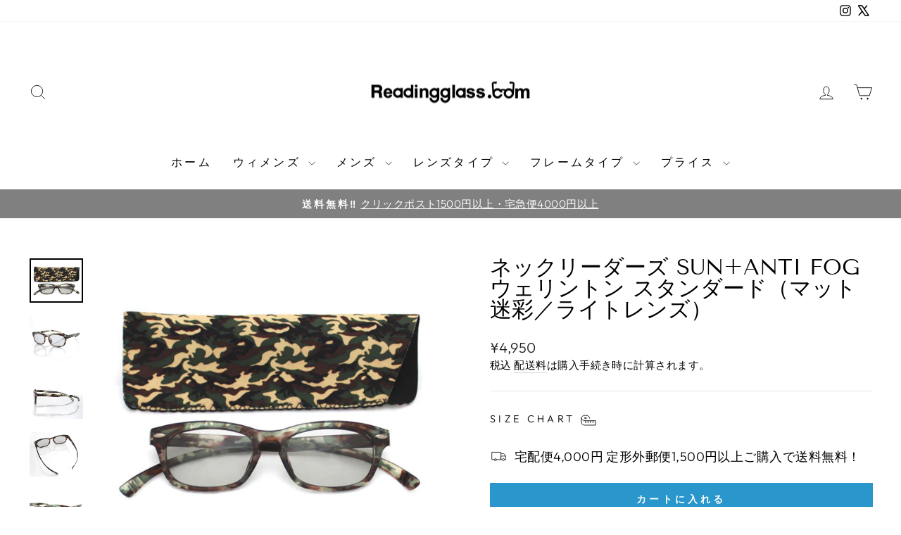

--- FILE ---
content_type: text/html; charset=utf-8
request_url: https://readingglass.com/products/%E3%83%8D%E3%83%83%E3%82%AF%E3%83%AA%E3%83%BC%E3%83%80%E3%83%BC%E3%82%BA-sun-anti-fog-%E3%82%A6%E3%82%A7%E3%83%AA%E3%83%B3%E3%83%88%E3%83%B3-%E3%82%B9%E3%82%BF%E3%83%B3%E3%83%80%E3%83%BC%E3%83%89-%E3%83%9E%E3%83%83%E3%83%88%E8%BF%B7%E5%BD%A9-%E3%83%A9%E3%82%A4%E3%83%88%E3%83%AC%E3%83%B3%E3%82%BA
body_size: 36073
content:
<!doctype html>
<html class="no-js" lang="ja" dir="ltr">
<head>
  <meta charset="utf-8">
  <meta http-equiv="X-UA-Compatible" content="IE=edge,chrome=1">
  <meta name="viewport" content="width=device-width,initial-scale=1">
  <meta name="theme-color" content="#2996cc">
  <link rel="canonical" href="https://readingglass.com/products/%e3%83%8d%e3%83%83%e3%82%af%e3%83%aa%e3%83%bc%e3%83%80%e3%83%bc%e3%82%ba-sun-anti-fog-%e3%82%a6%e3%82%a7%e3%83%aa%e3%83%b3%e3%83%88%e3%83%b3-%e3%82%b9%e3%82%bf%e3%83%b3%e3%83%80%e3%83%bc%e3%83%89-%e3%83%9e%e3%83%83%e3%83%88%e8%bf%b7%e5%bd%a9-%e3%83%a9%e3%82%a4%e3%83%88%e3%83%ac%e3%83%b3%e3%82%ba">
  <link rel="preconnect" href="https://cdn.shopify.com" crossorigin>
  <link rel="preconnect" href="https://fonts.shopifycdn.com" crossorigin>
  <link rel="dns-prefetch" href="https://productreviews.shopifycdn.com">
  <link rel="dns-prefetch" href="https://ajax.googleapis.com">
  <link rel="dns-prefetch" href="https://maps.googleapis.com">
  <link rel="dns-prefetch" href="https://maps.gstatic.com"><link rel="shortcut icon" href="//readingglass.com/cdn/shop/files/14_32x32.png?v=1743496237" type="image/png" /><title>ネックリーダーズ SUN+anti fog ウェリントン スタンダード（マット迷彩／ライトレンズ）
&ndash; readingglass.com
</title>
<meta name="description" content="ショッピングや旅行のお供に。使わない時はサッとずらして首元へ。かけ外しの煩わしさを解消し、よりアクティブな生活スタイルに合うようデザインされた「ネックリーダーズ」のサングラスタイプです。ちょっと外したい時に首元にかけておける「新感覚」サングラス。 レンズはマスク着用時でもイメージがが変わりにくく、また夜間や暗がりでも見やすいライトカラーを採用。さらにAnti fog（くもり止めコート）を施したオリジナルレンズを使用し、マスク使用時でもくもりにくい機能を高めました。■こんなシーンで便利！！ ・マスクを着けてお出かけの時・ドライブ中、トンネルに入った時や一時的に外したい時・旅行やショッピング中、屋外から屋内に入った時・グラスコードやグラ"><meta property="og:site_name" content="readingglass.com">
  <meta property="og:url" content="https://readingglass.com/products/%e3%83%8d%e3%83%83%e3%82%af%e3%83%aa%e3%83%bc%e3%83%80%e3%83%bc%e3%82%ba-sun-anti-fog-%e3%82%a6%e3%82%a7%e3%83%aa%e3%83%b3%e3%83%88%e3%83%b3-%e3%82%b9%e3%82%bf%e3%83%b3%e3%83%80%e3%83%bc%e3%83%89-%e3%83%9e%e3%83%83%e3%83%88%e8%bf%b7%e5%bd%a9-%e3%83%a9%e3%82%a4%e3%83%88%e3%83%ac%e3%83%b3%e3%82%ba">
  <meta property="og:title" content="ネックリーダーズ  SUN+anti fog ウェリントン スタンダード（マット迷彩／ライトレンズ）">
  <meta property="og:type" content="product">
  <meta property="og:description" content="ショッピングや旅行のお供に。使わない時はサッとずらして首元へ。かけ外しの煩わしさを解消し、よりアクティブな生活スタイルに合うようデザインされた「ネックリーダーズ」のサングラスタイプです。ちょっと外したい時に首元にかけておける「新感覚」サングラス。 レンズはマスク着用時でもイメージがが変わりにくく、また夜間や暗がりでも見やすいライトカラーを採用。さらにAnti fog（くもり止めコート）を施したオリジナルレンズを使用し、マスク使用時でもくもりにくい機能を高めました。■こんなシーンで便利！！ ・マスクを着けてお出かけの時・ドライブ中、トンネルに入った時や一時的に外したい時・旅行やショッピング中、屋外から屋内に入った時・グラスコードやグラ"><meta property="og:image" content="http://readingglass.com/cdn/shop/products/3211c-1_53b0c2b4-ef6a-4a64-a58c-d12531e70046.jpg?v=1654169850">
    <meta property="og:image:secure_url" content="https://readingglass.com/cdn/shop/products/3211c-1_53b0c2b4-ef6a-4a64-a58c-d12531e70046.jpg?v=1654169850">
    <meta property="og:image:width" content="600">
    <meta property="og:image:height" content="500"><meta name="twitter:site" content="@Bayline0105">
  <meta name="twitter:card" content="summary_large_image">
  <meta name="twitter:title" content="ネックリーダーズ  SUN+anti fog ウェリントン スタンダード（マット迷彩／ライトレンズ）">
  <meta name="twitter:description" content="ショッピングや旅行のお供に。使わない時はサッとずらして首元へ。かけ外しの煩わしさを解消し、よりアクティブな生活スタイルに合うようデザインされた「ネックリーダーズ」のサングラスタイプです。ちょっと外したい時に首元にかけておける「新感覚」サングラス。 レンズはマスク着用時でもイメージがが変わりにくく、また夜間や暗がりでも見やすいライトカラーを採用。さらにAnti fog（くもり止めコート）を施したオリジナルレンズを使用し、マスク使用時でもくもりにくい機能を高めました。■こんなシーンで便利！！ ・マスクを着けてお出かけの時・ドライブ中、トンネルに入った時や一時的に外したい時・旅行やショッピング中、屋外から屋内に入った時・グラスコードやグラ">
<style data-shopify>@font-face {
  font-family: "Tenor Sans";
  font-weight: 400;
  font-style: normal;
  font-display: swap;
  src: url("//readingglass.com/cdn/fonts/tenor_sans/tenorsans_n4.966071a72c28462a9256039d3e3dc5b0cf314f65.woff2") format("woff2"),
       url("//readingglass.com/cdn/fonts/tenor_sans/tenorsans_n4.2282841d948f9649ba5c3cad6ea46df268141820.woff") format("woff");
}

  @font-face {
  font-family: Outfit;
  font-weight: 300;
  font-style: normal;
  font-display: swap;
  src: url("//readingglass.com/cdn/fonts/outfit/outfit_n3.8c97ae4c4fac7c2ea467a6dc784857f4de7e0e37.woff2") format("woff2"),
       url("//readingglass.com/cdn/fonts/outfit/outfit_n3.b50a189ccde91f9bceee88f207c18c09f0b62a7b.woff") format("woff");
}


  @font-face {
  font-family: Outfit;
  font-weight: 600;
  font-style: normal;
  font-display: swap;
  src: url("//readingglass.com/cdn/fonts/outfit/outfit_n6.dfcbaa80187851df2e8384061616a8eaa1702fdc.woff2") format("woff2"),
       url("//readingglass.com/cdn/fonts/outfit/outfit_n6.88384e9fc3e36038624caccb938f24ea8008a91d.woff") format("woff");
}

  
  
</style><link href="//readingglass.com/cdn/shop/t/27/assets/theme.css?v=114080401782448315331741062692" rel="stylesheet" type="text/css" media="all" />
<style data-shopify>:root {
    --typeHeaderPrimary: "Tenor Sans";
    --typeHeaderFallback: sans-serif;
    --typeHeaderSize: 36px;
    --typeHeaderWeight: 400;
    --typeHeaderLineHeight: 1;
    --typeHeaderSpacing: 0.0em;

    --typeBasePrimary:Outfit;
    --typeBaseFallback:sans-serif;
    --typeBaseSize: 18px;
    --typeBaseWeight: 300;
    --typeBaseSpacing: 0.025em;
    --typeBaseLineHeight: 1.4;
    --typeBaselineHeightMinus01: 1.3;

    --typeCollectionTitle: 20px;

    --iconWeight: 2px;
    --iconLinecaps: miter;

    
        --buttonRadius: 0;
    

    --colorGridOverlayOpacity: 0.1;
    --colorAnnouncement: #808080;
    --colorAnnouncementText: #ffffff;

    --colorBody: #ffffff;
    --colorBodyAlpha05: rgba(255, 255, 255, 0.05);
    --colorBodyDim: #f2f2f2;
    --colorBodyLightDim: #fafafa;
    --colorBodyMediumDim: #f5f5f5;


    --colorBorder: #e8e8e1;

    --colorBtnPrimary: #2996cc;
    --colorBtnPrimaryLight: #4dacdb;
    --colorBtnPrimaryDim: #2586b7;
    --colorBtnPrimaryText: #ffffff;

    --colorCartDot: #ff4f33;

    --colorDrawers: #ffffff;
    --colorDrawersDim: #f2f2f2;
    --colorDrawerBorder: #e8e8e1;
    --colorDrawerText: #000000;
    --colorDrawerTextDark: #000000;
    --colorDrawerButton: #33b6ff;
    --colorDrawerButtonText: #ffffff;

    --colorFooter: #ffffff;
    --colorFooterText: #000000;
    --colorFooterTextAlpha01: #000000;

    --colorGridOverlay: #000000;
    --colorGridOverlayOpacity: 0.1;

    --colorHeaderTextAlpha01: rgba(0, 0, 0, 0.1);

    --colorHeroText: #ffffff;

    --colorSmallImageBg: #ffffff;
    --colorLargeImageBg: #0f0f0f;

    --colorImageOverlay: #000000;
    --colorImageOverlayOpacity: 0.1;
    --colorImageOverlayTextShadow: 0.2;

    --colorLink: #000000;

    --colorModalBg: rgba(230, 230, 230, 0.6);

    --colorNav: #ffffff;
    --colorNavText: #000000;

    --colorPrice: #1c1d1d;

    --colorSaleTag: #1c1d1d;
    --colorSaleTagText: #ffffff;

    --colorTextBody: #000000;
    --colorTextBodyAlpha015: rgba(0, 0, 0, 0.15);
    --colorTextBodyAlpha005: rgba(0, 0, 0, 0.05);
    --colorTextBodyAlpha008: rgba(0, 0, 0, 0.08);
    --colorTextSavings: #ff4f33;

    --urlIcoSelect: url(//readingglass.com/cdn/shop/t/27/assets/ico-select.svg);
    --urlIcoSelectFooter: url(//readingglass.com/cdn/shop/t/27/assets/ico-select-footer.svg);
    --urlIcoSelectWhite: url(//readingglass.com/cdn/shop/t/27/assets/ico-select-white.svg);

    --grid-gutter: 17px;
    --drawer-gutter: 20px;

    --sizeChartMargin: 25px 0;
    --sizeChartIconMargin: 5px;

    --newsletterReminderPadding: 40px;

    /*Shop Pay Installments*/
    --color-body-text: #000000;
    --color-body: #ffffff;
    --color-bg: #ffffff;
    }

    .placeholder-content {
    background-image: linear-gradient(100deg, #ffffff 40%, #f7f7f7 63%, #ffffff 79%);
    }</style><script>
    document.documentElement.className = document.documentElement.className.replace('no-js', 'js');

    window.theme = window.theme || {};
    theme.routes = {
      home: "/",
      cart: "/cart.js",
      cartPage: "/cart",
      cartAdd: "/cart/add.js",
      cartChange: "/cart/change.js",
      search: "/search",
      predictiveSearch: "/search/suggest"
    };
    theme.strings = {
      soldOut: "Sold Out",
      unavailable: "お取り扱いできません",
      inStockLabel: "",
      oneStockLabel: "",
      otherStockLabel: "",
      willNotShipUntil: "",
      willBeInStockAfter: "",
      waitingForStock: "",
      savePrice: "[saved_amount]OFF",
      cartEmpty: "カート内に商品がありません。",
      cartTermsConfirmation: "",
      searchCollections: "",
      searchPages: "",
      searchArticles: "",
      productFrom: "〜",
      maxQuantity: ""
    };
    theme.settings = {
      cartType: "drawer",
      isCustomerTemplate: false,
      moneyFormat: "¥{{amount_no_decimals}}",
      saveType: "dollar",
      productImageSize: "natural",
      productImageCover: false,
      predictiveSearch: false,
      predictiveSearchType: null,
      predictiveSearchVendor: false,
      predictiveSearchPrice: false,
      quickView: false,
      themeName: 'Impulse',
      themeVersion: "7.6.1"
    };
  </script>

  <script>window.performance && window.performance.mark && window.performance.mark('shopify.content_for_header.start');</script><meta name="google-site-verification" content="VUancbl36WEq8aGpjCWVbBucdYtJ_qrlQLLGMO4G6A0">
<meta id="shopify-digital-wallet" name="shopify-digital-wallet" content="/64485196020/digital_wallets/dialog">
<meta name="shopify-checkout-api-token" content="88ccee69fead774b1b303e4f7a8a6cd9">
<link rel="alternate" type="application/json+oembed" href="https://readingglass.com/products/%e3%83%8d%e3%83%83%e3%82%af%e3%83%aa%e3%83%bc%e3%83%80%e3%83%bc%e3%82%ba-sun-anti-fog-%e3%82%a6%e3%82%a7%e3%83%aa%e3%83%b3%e3%83%88%e3%83%b3-%e3%82%b9%e3%82%bf%e3%83%b3%e3%83%80%e3%83%bc%e3%83%89-%e3%83%9e%e3%83%83%e3%83%88%e8%bf%b7%e5%bd%a9-%e3%83%a9%e3%82%a4%e3%83%88%e3%83%ac%e3%83%b3%e3%82%ba.oembed">
<script async="async" src="/checkouts/internal/preloads.js?locale=ja-JP"></script>
<link rel="preconnect" href="https://shop.app" crossorigin="anonymous">
<script async="async" src="https://shop.app/checkouts/internal/preloads.js?locale=ja-JP&shop_id=64485196020" crossorigin="anonymous"></script>
<script id="apple-pay-shop-capabilities" type="application/json">{"shopId":64485196020,"countryCode":"JP","currencyCode":"JPY","merchantCapabilities":["supports3DS"],"merchantId":"gid:\/\/shopify\/Shop\/64485196020","merchantName":"readingglass.com","requiredBillingContactFields":["postalAddress","email","phone"],"requiredShippingContactFields":["postalAddress","email","phone"],"shippingType":"shipping","supportedNetworks":["visa","masterCard","amex","jcb","discover"],"total":{"type":"pending","label":"readingglass.com","amount":"1.00"},"shopifyPaymentsEnabled":true,"supportsSubscriptions":true}</script>
<script id="shopify-features" type="application/json">{"accessToken":"88ccee69fead774b1b303e4f7a8a6cd9","betas":["rich-media-storefront-analytics"],"domain":"readingglass.com","predictiveSearch":false,"shopId":64485196020,"locale":"ja"}</script>
<script>var Shopify = Shopify || {};
Shopify.shop = "readingglass-kobe.myshopify.com";
Shopify.locale = "ja";
Shopify.currency = {"active":"JPY","rate":"1.0"};
Shopify.country = "JP";
Shopify.theme = {"name":"Impulse","id":148979777780,"schema_name":"Impulse","schema_version":"7.6.1","theme_store_id":857,"role":"main"};
Shopify.theme.handle = "null";
Shopify.theme.style = {"id":null,"handle":null};
Shopify.cdnHost = "readingglass.com/cdn";
Shopify.routes = Shopify.routes || {};
Shopify.routes.root = "/";</script>
<script type="module">!function(o){(o.Shopify=o.Shopify||{}).modules=!0}(window);</script>
<script>!function(o){function n(){var o=[];function n(){o.push(Array.prototype.slice.apply(arguments))}return n.q=o,n}var t=o.Shopify=o.Shopify||{};t.loadFeatures=n(),t.autoloadFeatures=n()}(window);</script>
<script>
  window.ShopifyPay = window.ShopifyPay || {};
  window.ShopifyPay.apiHost = "shop.app\/pay";
  window.ShopifyPay.redirectState = null;
</script>
<script id="shop-js-analytics" type="application/json">{"pageType":"product"}</script>
<script defer="defer" async type="module" src="//readingglass.com/cdn/shopifycloud/shop-js/modules/v2/client.init-shop-cart-sync_0MstufBG.ja.esm.js"></script>
<script defer="defer" async type="module" src="//readingglass.com/cdn/shopifycloud/shop-js/modules/v2/chunk.common_jll-23Z1.esm.js"></script>
<script defer="defer" async type="module" src="//readingglass.com/cdn/shopifycloud/shop-js/modules/v2/chunk.modal_HXih6-AF.esm.js"></script>
<script type="module">
  await import("//readingglass.com/cdn/shopifycloud/shop-js/modules/v2/client.init-shop-cart-sync_0MstufBG.ja.esm.js");
await import("//readingglass.com/cdn/shopifycloud/shop-js/modules/v2/chunk.common_jll-23Z1.esm.js");
await import("//readingglass.com/cdn/shopifycloud/shop-js/modules/v2/chunk.modal_HXih6-AF.esm.js");

  window.Shopify.SignInWithShop?.initShopCartSync?.({"fedCMEnabled":true,"windoidEnabled":true});

</script>
<script>
  window.Shopify = window.Shopify || {};
  if (!window.Shopify.featureAssets) window.Shopify.featureAssets = {};
  window.Shopify.featureAssets['shop-js'] = {"shop-cart-sync":["modules/v2/client.shop-cart-sync_DN7iwvRY.ja.esm.js","modules/v2/chunk.common_jll-23Z1.esm.js","modules/v2/chunk.modal_HXih6-AF.esm.js"],"init-fed-cm":["modules/v2/client.init-fed-cm_DmZOWWut.ja.esm.js","modules/v2/chunk.common_jll-23Z1.esm.js","modules/v2/chunk.modal_HXih6-AF.esm.js"],"shop-cash-offers":["modules/v2/client.shop-cash-offers_HFfvn_Gz.ja.esm.js","modules/v2/chunk.common_jll-23Z1.esm.js","modules/v2/chunk.modal_HXih6-AF.esm.js"],"shop-login-button":["modules/v2/client.shop-login-button_BVN3pvk0.ja.esm.js","modules/v2/chunk.common_jll-23Z1.esm.js","modules/v2/chunk.modal_HXih6-AF.esm.js"],"pay-button":["modules/v2/client.pay-button_CyS_4GVi.ja.esm.js","modules/v2/chunk.common_jll-23Z1.esm.js","modules/v2/chunk.modal_HXih6-AF.esm.js"],"shop-button":["modules/v2/client.shop-button_zh22db91.ja.esm.js","modules/v2/chunk.common_jll-23Z1.esm.js","modules/v2/chunk.modal_HXih6-AF.esm.js"],"avatar":["modules/v2/client.avatar_BTnouDA3.ja.esm.js"],"init-windoid":["modules/v2/client.init-windoid_BlVJIuJ5.ja.esm.js","modules/v2/chunk.common_jll-23Z1.esm.js","modules/v2/chunk.modal_HXih6-AF.esm.js"],"init-shop-for-new-customer-accounts":["modules/v2/client.init-shop-for-new-customer-accounts_BqzwtUK7.ja.esm.js","modules/v2/client.shop-login-button_BVN3pvk0.ja.esm.js","modules/v2/chunk.common_jll-23Z1.esm.js","modules/v2/chunk.modal_HXih6-AF.esm.js"],"init-shop-email-lookup-coordinator":["modules/v2/client.init-shop-email-lookup-coordinator_DKDv3hKi.ja.esm.js","modules/v2/chunk.common_jll-23Z1.esm.js","modules/v2/chunk.modal_HXih6-AF.esm.js"],"init-shop-cart-sync":["modules/v2/client.init-shop-cart-sync_0MstufBG.ja.esm.js","modules/v2/chunk.common_jll-23Z1.esm.js","modules/v2/chunk.modal_HXih6-AF.esm.js"],"shop-toast-manager":["modules/v2/client.shop-toast-manager_BkVvTGW3.ja.esm.js","modules/v2/chunk.common_jll-23Z1.esm.js","modules/v2/chunk.modal_HXih6-AF.esm.js"],"init-customer-accounts":["modules/v2/client.init-customer-accounts_CZbUHFPX.ja.esm.js","modules/v2/client.shop-login-button_BVN3pvk0.ja.esm.js","modules/v2/chunk.common_jll-23Z1.esm.js","modules/v2/chunk.modal_HXih6-AF.esm.js"],"init-customer-accounts-sign-up":["modules/v2/client.init-customer-accounts-sign-up_C0QA8nCd.ja.esm.js","modules/v2/client.shop-login-button_BVN3pvk0.ja.esm.js","modules/v2/chunk.common_jll-23Z1.esm.js","modules/v2/chunk.modal_HXih6-AF.esm.js"],"shop-follow-button":["modules/v2/client.shop-follow-button_CSkbpFfm.ja.esm.js","modules/v2/chunk.common_jll-23Z1.esm.js","modules/v2/chunk.modal_HXih6-AF.esm.js"],"checkout-modal":["modules/v2/client.checkout-modal_rYdHFJTE.ja.esm.js","modules/v2/chunk.common_jll-23Z1.esm.js","modules/v2/chunk.modal_HXih6-AF.esm.js"],"shop-login":["modules/v2/client.shop-login_DeXIozZF.ja.esm.js","modules/v2/chunk.common_jll-23Z1.esm.js","modules/v2/chunk.modal_HXih6-AF.esm.js"],"lead-capture":["modules/v2/client.lead-capture_DGEoeVgo.ja.esm.js","modules/v2/chunk.common_jll-23Z1.esm.js","modules/v2/chunk.modal_HXih6-AF.esm.js"],"payment-terms":["modules/v2/client.payment-terms_BXPcfuME.ja.esm.js","modules/v2/chunk.common_jll-23Z1.esm.js","modules/v2/chunk.modal_HXih6-AF.esm.js"]};
</script>
<script>(function() {
  var isLoaded = false;
  function asyncLoad() {
    if (isLoaded) return;
    isLoaded = true;
    var urls = ["https:\/\/delivery-date-and-time-picker.amp.tokyo\/script_tags\/cart_attributes.js?shop=readingglass-kobe.myshopify.com"];
    for (var i = 0; i < urls.length; i++) {
      var s = document.createElement('script');
      s.type = 'text/javascript';
      s.async = true;
      s.src = urls[i];
      var x = document.getElementsByTagName('script')[0];
      x.parentNode.insertBefore(s, x);
    }
  };
  if(window.attachEvent) {
    window.attachEvent('onload', asyncLoad);
  } else {
    window.addEventListener('load', asyncLoad, false);
  }
})();</script>
<script id="__st">var __st={"a":64485196020,"offset":32400,"reqid":"f87d9da2-8072-4599-afde-aab8eef765b8-1769049760","pageurl":"readingglass.com\/products\/%E3%83%8D%E3%83%83%E3%82%AF%E3%83%AA%E3%83%BC%E3%83%80%E3%83%BC%E3%82%BA-sun-anti-fog-%E3%82%A6%E3%82%A7%E3%83%AA%E3%83%B3%E3%83%88%E3%83%B3-%E3%82%B9%E3%82%BF%E3%83%B3%E3%83%80%E3%83%BC%E3%83%89-%E3%83%9E%E3%83%83%E3%83%88%E8%BF%B7%E5%BD%A9-%E3%83%A9%E3%82%A4%E3%83%88%E3%83%AC%E3%83%B3%E3%82%BA","u":"a89bce0d64f5","p":"product","rtyp":"product","rid":7711526224116};</script>
<script>window.ShopifyPaypalV4VisibilityTracking = true;</script>
<script id="captcha-bootstrap">!function(){'use strict';const t='contact',e='account',n='new_comment',o=[[t,t],['blogs',n],['comments',n],[t,'customer']],c=[[e,'customer_login'],[e,'guest_login'],[e,'recover_customer_password'],[e,'create_customer']],r=t=>t.map((([t,e])=>`form[action*='/${t}']:not([data-nocaptcha='true']) input[name='form_type'][value='${e}']`)).join(','),a=t=>()=>t?[...document.querySelectorAll(t)].map((t=>t.form)):[];function s(){const t=[...o],e=r(t);return a(e)}const i='password',u='form_key',d=['recaptcha-v3-token','g-recaptcha-response','h-captcha-response',i],f=()=>{try{return window.sessionStorage}catch{return}},m='__shopify_v',_=t=>t.elements[u];function p(t,e,n=!1){try{const o=window.sessionStorage,c=JSON.parse(o.getItem(e)),{data:r}=function(t){const{data:e,action:n}=t;return t[m]||n?{data:e,action:n}:{data:t,action:n}}(c);for(const[e,n]of Object.entries(r))t.elements[e]&&(t.elements[e].value=n);n&&o.removeItem(e)}catch(o){console.error('form repopulation failed',{error:o})}}const l='form_type',E='cptcha';function T(t){t.dataset[E]=!0}const w=window,h=w.document,L='Shopify',v='ce_forms',y='captcha';let A=!1;((t,e)=>{const n=(g='f06e6c50-85a8-45c8-87d0-21a2b65856fe',I='https://cdn.shopify.com/shopifycloud/storefront-forms-hcaptcha/ce_storefront_forms_captcha_hcaptcha.v1.5.2.iife.js',D={infoText:'hCaptchaによる保護',privacyText:'プライバシー',termsText:'利用規約'},(t,e,n)=>{const o=w[L][v],c=o.bindForm;if(c)return c(t,g,e,D).then(n);var r;o.q.push([[t,g,e,D],n]),r=I,A||(h.body.append(Object.assign(h.createElement('script'),{id:'captcha-provider',async:!0,src:r})),A=!0)});var g,I,D;w[L]=w[L]||{},w[L][v]=w[L][v]||{},w[L][v].q=[],w[L][y]=w[L][y]||{},w[L][y].protect=function(t,e){n(t,void 0,e),T(t)},Object.freeze(w[L][y]),function(t,e,n,w,h,L){const[v,y,A,g]=function(t,e,n){const i=e?o:[],u=t?c:[],d=[...i,...u],f=r(d),m=r(i),_=r(d.filter((([t,e])=>n.includes(e))));return[a(f),a(m),a(_),s()]}(w,h,L),I=t=>{const e=t.target;return e instanceof HTMLFormElement?e:e&&e.form},D=t=>v().includes(t);t.addEventListener('submit',(t=>{const e=I(t);if(!e)return;const n=D(e)&&!e.dataset.hcaptchaBound&&!e.dataset.recaptchaBound,o=_(e),c=g().includes(e)&&(!o||!o.value);(n||c)&&t.preventDefault(),c&&!n&&(function(t){try{if(!f())return;!function(t){const e=f();if(!e)return;const n=_(t);if(!n)return;const o=n.value;o&&e.removeItem(o)}(t);const e=Array.from(Array(32),(()=>Math.random().toString(36)[2])).join('');!function(t,e){_(t)||t.append(Object.assign(document.createElement('input'),{type:'hidden',name:u})),t.elements[u].value=e}(t,e),function(t,e){const n=f();if(!n)return;const o=[...t.querySelectorAll(`input[type='${i}']`)].map((({name:t})=>t)),c=[...d,...o],r={};for(const[a,s]of new FormData(t).entries())c.includes(a)||(r[a]=s);n.setItem(e,JSON.stringify({[m]:1,action:t.action,data:r}))}(t,e)}catch(e){console.error('failed to persist form',e)}}(e),e.submit())}));const S=(t,e)=>{t&&!t.dataset[E]&&(n(t,e.some((e=>e===t))),T(t))};for(const o of['focusin','change'])t.addEventListener(o,(t=>{const e=I(t);D(e)&&S(e,y())}));const B=e.get('form_key'),M=e.get(l),P=B&&M;t.addEventListener('DOMContentLoaded',(()=>{const t=y();if(P)for(const e of t)e.elements[l].value===M&&p(e,B);[...new Set([...A(),...v().filter((t=>'true'===t.dataset.shopifyCaptcha))])].forEach((e=>S(e,t)))}))}(h,new URLSearchParams(w.location.search),n,t,e,['guest_login'])})(!0,!0)}();</script>
<script integrity="sha256-4kQ18oKyAcykRKYeNunJcIwy7WH5gtpwJnB7kiuLZ1E=" data-source-attribution="shopify.loadfeatures" defer="defer" src="//readingglass.com/cdn/shopifycloud/storefront/assets/storefront/load_feature-a0a9edcb.js" crossorigin="anonymous"></script>
<script crossorigin="anonymous" defer="defer" src="//readingglass.com/cdn/shopifycloud/storefront/assets/shopify_pay/storefront-65b4c6d7.js?v=20250812"></script>
<script data-source-attribution="shopify.dynamic_checkout.dynamic.init">var Shopify=Shopify||{};Shopify.PaymentButton=Shopify.PaymentButton||{isStorefrontPortableWallets:!0,init:function(){window.Shopify.PaymentButton.init=function(){};var t=document.createElement("script");t.src="https://readingglass.com/cdn/shopifycloud/portable-wallets/latest/portable-wallets.ja.js",t.type="module",document.head.appendChild(t)}};
</script>
<script data-source-attribution="shopify.dynamic_checkout.buyer_consent">
  function portableWalletsHideBuyerConsent(e){var t=document.getElementById("shopify-buyer-consent"),n=document.getElementById("shopify-subscription-policy-button");t&&n&&(t.classList.add("hidden"),t.setAttribute("aria-hidden","true"),n.removeEventListener("click",e))}function portableWalletsShowBuyerConsent(e){var t=document.getElementById("shopify-buyer-consent"),n=document.getElementById("shopify-subscription-policy-button");t&&n&&(t.classList.remove("hidden"),t.removeAttribute("aria-hidden"),n.addEventListener("click",e))}window.Shopify?.PaymentButton&&(window.Shopify.PaymentButton.hideBuyerConsent=portableWalletsHideBuyerConsent,window.Shopify.PaymentButton.showBuyerConsent=portableWalletsShowBuyerConsent);
</script>
<script data-source-attribution="shopify.dynamic_checkout.cart.bootstrap">document.addEventListener("DOMContentLoaded",(function(){function t(){return document.querySelector("shopify-accelerated-checkout-cart, shopify-accelerated-checkout")}if(t())Shopify.PaymentButton.init();else{new MutationObserver((function(e,n){t()&&(Shopify.PaymentButton.init(),n.disconnect())})).observe(document.body,{childList:!0,subtree:!0})}}));
</script>
<link id="shopify-accelerated-checkout-styles" rel="stylesheet" media="screen" href="https://readingglass.com/cdn/shopifycloud/portable-wallets/latest/accelerated-checkout-backwards-compat.css" crossorigin="anonymous">
<style id="shopify-accelerated-checkout-cart">
        #shopify-buyer-consent {
  margin-top: 1em;
  display: inline-block;
  width: 100%;
}

#shopify-buyer-consent.hidden {
  display: none;
}

#shopify-subscription-policy-button {
  background: none;
  border: none;
  padding: 0;
  text-decoration: underline;
  font-size: inherit;
  cursor: pointer;
}

#shopify-subscription-policy-button::before {
  box-shadow: none;
}

      </style>

<script>window.performance && window.performance.mark && window.performance.mark('shopify.content_for_header.end');</script>

  <script src="//readingglass.com/cdn/shop/t/27/assets/vendor-scripts-v11.js" defer="defer"></script><script src="//readingglass.com/cdn/shop/t/27/assets/theme.js?v=104180769944361832221741062673" defer="defer"></script>
<link href="https://monorail-edge.shopifysvc.com" rel="dns-prefetch">
<script>(function(){if ("sendBeacon" in navigator && "performance" in window) {try {var session_token_from_headers = performance.getEntriesByType('navigation')[0].serverTiming.find(x => x.name == '_s').description;} catch {var session_token_from_headers = undefined;}var session_cookie_matches = document.cookie.match(/_shopify_s=([^;]*)/);var session_token_from_cookie = session_cookie_matches && session_cookie_matches.length === 2 ? session_cookie_matches[1] : "";var session_token = session_token_from_headers || session_token_from_cookie || "";function handle_abandonment_event(e) {var entries = performance.getEntries().filter(function(entry) {return /monorail-edge.shopifysvc.com/.test(entry.name);});if (!window.abandonment_tracked && entries.length === 0) {window.abandonment_tracked = true;var currentMs = Date.now();var navigation_start = performance.timing.navigationStart;var payload = {shop_id: 64485196020,url: window.location.href,navigation_start,duration: currentMs - navigation_start,session_token,page_type: "product"};window.navigator.sendBeacon("https://monorail-edge.shopifysvc.com/v1/produce", JSON.stringify({schema_id: "online_store_buyer_site_abandonment/1.1",payload: payload,metadata: {event_created_at_ms: currentMs,event_sent_at_ms: currentMs}}));}}window.addEventListener('pagehide', handle_abandonment_event);}}());</script>
<script id="web-pixels-manager-setup">(function e(e,d,r,n,o){if(void 0===o&&(o={}),!Boolean(null===(a=null===(i=window.Shopify)||void 0===i?void 0:i.analytics)||void 0===a?void 0:a.replayQueue)){var i,a;window.Shopify=window.Shopify||{};var t=window.Shopify;t.analytics=t.analytics||{};var s=t.analytics;s.replayQueue=[],s.publish=function(e,d,r){return s.replayQueue.push([e,d,r]),!0};try{self.performance.mark("wpm:start")}catch(e){}var l=function(){var e={modern:/Edge?\/(1{2}[4-9]|1[2-9]\d|[2-9]\d{2}|\d{4,})\.\d+(\.\d+|)|Firefox\/(1{2}[4-9]|1[2-9]\d|[2-9]\d{2}|\d{4,})\.\d+(\.\d+|)|Chrom(ium|e)\/(9{2}|\d{3,})\.\d+(\.\d+|)|(Maci|X1{2}).+ Version\/(15\.\d+|(1[6-9]|[2-9]\d|\d{3,})\.\d+)([,.]\d+|)( \(\w+\)|)( Mobile\/\w+|) Safari\/|Chrome.+OPR\/(9{2}|\d{3,})\.\d+\.\d+|(CPU[ +]OS|iPhone[ +]OS|CPU[ +]iPhone|CPU IPhone OS|CPU iPad OS)[ +]+(15[._]\d+|(1[6-9]|[2-9]\d|\d{3,})[._]\d+)([._]\d+|)|Android:?[ /-](13[3-9]|1[4-9]\d|[2-9]\d{2}|\d{4,})(\.\d+|)(\.\d+|)|Android.+Firefox\/(13[5-9]|1[4-9]\d|[2-9]\d{2}|\d{4,})\.\d+(\.\d+|)|Android.+Chrom(ium|e)\/(13[3-9]|1[4-9]\d|[2-9]\d{2}|\d{4,})\.\d+(\.\d+|)|SamsungBrowser\/([2-9]\d|\d{3,})\.\d+/,legacy:/Edge?\/(1[6-9]|[2-9]\d|\d{3,})\.\d+(\.\d+|)|Firefox\/(5[4-9]|[6-9]\d|\d{3,})\.\d+(\.\d+|)|Chrom(ium|e)\/(5[1-9]|[6-9]\d|\d{3,})\.\d+(\.\d+|)([\d.]+$|.*Safari\/(?![\d.]+ Edge\/[\d.]+$))|(Maci|X1{2}).+ Version\/(10\.\d+|(1[1-9]|[2-9]\d|\d{3,})\.\d+)([,.]\d+|)( \(\w+\)|)( Mobile\/\w+|) Safari\/|Chrome.+OPR\/(3[89]|[4-9]\d|\d{3,})\.\d+\.\d+|(CPU[ +]OS|iPhone[ +]OS|CPU[ +]iPhone|CPU IPhone OS|CPU iPad OS)[ +]+(10[._]\d+|(1[1-9]|[2-9]\d|\d{3,})[._]\d+)([._]\d+|)|Android:?[ /-](13[3-9]|1[4-9]\d|[2-9]\d{2}|\d{4,})(\.\d+|)(\.\d+|)|Mobile Safari.+OPR\/([89]\d|\d{3,})\.\d+\.\d+|Android.+Firefox\/(13[5-9]|1[4-9]\d|[2-9]\d{2}|\d{4,})\.\d+(\.\d+|)|Android.+Chrom(ium|e)\/(13[3-9]|1[4-9]\d|[2-9]\d{2}|\d{4,})\.\d+(\.\d+|)|Android.+(UC? ?Browser|UCWEB|U3)[ /]?(15\.([5-9]|\d{2,})|(1[6-9]|[2-9]\d|\d{3,})\.\d+)\.\d+|SamsungBrowser\/(5\.\d+|([6-9]|\d{2,})\.\d+)|Android.+MQ{2}Browser\/(14(\.(9|\d{2,})|)|(1[5-9]|[2-9]\d|\d{3,})(\.\d+|))(\.\d+|)|K[Aa][Ii]OS\/(3\.\d+|([4-9]|\d{2,})\.\d+)(\.\d+|)/},d=e.modern,r=e.legacy,n=navigator.userAgent;return n.match(d)?"modern":n.match(r)?"legacy":"unknown"}(),u="modern"===l?"modern":"legacy",c=(null!=n?n:{modern:"",legacy:""})[u],f=function(e){return[e.baseUrl,"/wpm","/b",e.hashVersion,"modern"===e.buildTarget?"m":"l",".js"].join("")}({baseUrl:d,hashVersion:r,buildTarget:u}),m=function(e){var d=e.version,r=e.bundleTarget,n=e.surface,o=e.pageUrl,i=e.monorailEndpoint;return{emit:function(e){var a=e.status,t=e.errorMsg,s=(new Date).getTime(),l=JSON.stringify({metadata:{event_sent_at_ms:s},events:[{schema_id:"web_pixels_manager_load/3.1",payload:{version:d,bundle_target:r,page_url:o,status:a,surface:n,error_msg:t},metadata:{event_created_at_ms:s}}]});if(!i)return console&&console.warn&&console.warn("[Web Pixels Manager] No Monorail endpoint provided, skipping logging."),!1;try{return self.navigator.sendBeacon.bind(self.navigator)(i,l)}catch(e){}var u=new XMLHttpRequest;try{return u.open("POST",i,!0),u.setRequestHeader("Content-Type","text/plain"),u.send(l),!0}catch(e){return console&&console.warn&&console.warn("[Web Pixels Manager] Got an unhandled error while logging to Monorail."),!1}}}}({version:r,bundleTarget:l,surface:e.surface,pageUrl:self.location.href,monorailEndpoint:e.monorailEndpoint});try{o.browserTarget=l,function(e){var d=e.src,r=e.async,n=void 0===r||r,o=e.onload,i=e.onerror,a=e.sri,t=e.scriptDataAttributes,s=void 0===t?{}:t,l=document.createElement("script"),u=document.querySelector("head"),c=document.querySelector("body");if(l.async=n,l.src=d,a&&(l.integrity=a,l.crossOrigin="anonymous"),s)for(var f in s)if(Object.prototype.hasOwnProperty.call(s,f))try{l.dataset[f]=s[f]}catch(e){}if(o&&l.addEventListener("load",o),i&&l.addEventListener("error",i),u)u.appendChild(l);else{if(!c)throw new Error("Did not find a head or body element to append the script");c.appendChild(l)}}({src:f,async:!0,onload:function(){if(!function(){var e,d;return Boolean(null===(d=null===(e=window.Shopify)||void 0===e?void 0:e.analytics)||void 0===d?void 0:d.initialized)}()){var d=window.webPixelsManager.init(e)||void 0;if(d){var r=window.Shopify.analytics;r.replayQueue.forEach((function(e){var r=e[0],n=e[1],o=e[2];d.publishCustomEvent(r,n,o)})),r.replayQueue=[],r.publish=d.publishCustomEvent,r.visitor=d.visitor,r.initialized=!0}}},onerror:function(){return m.emit({status:"failed",errorMsg:"".concat(f," has failed to load")})},sri:function(e){var d=/^sha384-[A-Za-z0-9+/=]+$/;return"string"==typeof e&&d.test(e)}(c)?c:"",scriptDataAttributes:o}),m.emit({status:"loading"})}catch(e){m.emit({status:"failed",errorMsg:(null==e?void 0:e.message)||"Unknown error"})}}})({shopId: 64485196020,storefrontBaseUrl: "https://readingglass.com",extensionsBaseUrl: "https://extensions.shopifycdn.com/cdn/shopifycloud/web-pixels-manager",monorailEndpoint: "https://monorail-edge.shopifysvc.com/unstable/produce_batch",surface: "storefront-renderer",enabledBetaFlags: ["2dca8a86"],webPixelsConfigList: [{"id":"458326260","configuration":"{\"config\":\"{\\\"pixel_id\\\":\\\"G-13YP2QBEWJ\\\",\\\"target_country\\\":\\\"JP\\\",\\\"gtag_events\\\":[{\\\"type\\\":\\\"begin_checkout\\\",\\\"action_label\\\":\\\"G-13YP2QBEWJ\\\"},{\\\"type\\\":\\\"search\\\",\\\"action_label\\\":\\\"G-13YP2QBEWJ\\\"},{\\\"type\\\":\\\"view_item\\\",\\\"action_label\\\":[\\\"G-13YP2QBEWJ\\\",\\\"MC-GJGQDT17HK\\\"]},{\\\"type\\\":\\\"purchase\\\",\\\"action_label\\\":[\\\"G-13YP2QBEWJ\\\",\\\"MC-GJGQDT17HK\\\"]},{\\\"type\\\":\\\"page_view\\\",\\\"action_label\\\":[\\\"G-13YP2QBEWJ\\\",\\\"MC-GJGQDT17HK\\\"]},{\\\"type\\\":\\\"add_payment_info\\\",\\\"action_label\\\":\\\"G-13YP2QBEWJ\\\"},{\\\"type\\\":\\\"add_to_cart\\\",\\\"action_label\\\":\\\"G-13YP2QBEWJ\\\"}],\\\"enable_monitoring_mode\\\":false}\"}","eventPayloadVersion":"v1","runtimeContext":"OPEN","scriptVersion":"b2a88bafab3e21179ed38636efcd8a93","type":"APP","apiClientId":1780363,"privacyPurposes":[],"dataSharingAdjustments":{"protectedCustomerApprovalScopes":["read_customer_address","read_customer_email","read_customer_name","read_customer_personal_data","read_customer_phone"]}},{"id":"82804980","eventPayloadVersion":"v1","runtimeContext":"LAX","scriptVersion":"1","type":"CUSTOM","privacyPurposes":["ANALYTICS"],"name":"Google Analytics tag (migrated)"},{"id":"shopify-app-pixel","configuration":"{}","eventPayloadVersion":"v1","runtimeContext":"STRICT","scriptVersion":"0450","apiClientId":"shopify-pixel","type":"APP","privacyPurposes":["ANALYTICS","MARKETING"]},{"id":"shopify-custom-pixel","eventPayloadVersion":"v1","runtimeContext":"LAX","scriptVersion":"0450","apiClientId":"shopify-pixel","type":"CUSTOM","privacyPurposes":["ANALYTICS","MARKETING"]}],isMerchantRequest: false,initData: {"shop":{"name":"readingglass.com","paymentSettings":{"currencyCode":"JPY"},"myshopifyDomain":"readingglass-kobe.myshopify.com","countryCode":"JP","storefrontUrl":"https:\/\/readingglass.com"},"customer":null,"cart":null,"checkout":null,"productVariants":[{"price":{"amount":4950.0,"currencyCode":"JPY"},"product":{"title":"ネックリーダーズ  SUN+anti fog ウェリントン スタンダード（マット迷彩／ライトレンズ）","vendor":"readingglass.com","id":"7711526224116","untranslatedTitle":"ネックリーダーズ  SUN+anti fog ウェリントン スタンダード（マット迷彩／ライトレンズ）","url":"\/products\/%E3%83%8D%E3%83%83%E3%82%AF%E3%83%AA%E3%83%BC%E3%83%80%E3%83%BC%E3%82%BA-sun-anti-fog-%E3%82%A6%E3%82%A7%E3%83%AA%E3%83%B3%E3%83%88%E3%83%B3-%E3%82%B9%E3%82%BF%E3%83%B3%E3%83%80%E3%83%BC%E3%83%89-%E3%83%9E%E3%83%83%E3%83%88%E8%BF%B7%E5%BD%A9-%E3%83%A9%E3%82%A4%E3%83%88%E3%83%AC%E3%83%B3%E3%82%BA","type":"サングラス"},"id":"42896634413300","image":{"src":"\/\/readingglass.com\/cdn\/shop\/products\/3211c-1_53b0c2b4-ef6a-4a64-a58c-d12531e70046.jpg?v=1654169850"},"sku":"LTS-AF3211-C","title":"Default Title","untranslatedTitle":"Default Title"}],"purchasingCompany":null},},"https://readingglass.com/cdn","fcfee988w5aeb613cpc8e4bc33m6693e112",{"modern":"","legacy":""},{"shopId":"64485196020","storefrontBaseUrl":"https:\/\/readingglass.com","extensionBaseUrl":"https:\/\/extensions.shopifycdn.com\/cdn\/shopifycloud\/web-pixels-manager","surface":"storefront-renderer","enabledBetaFlags":"[\"2dca8a86\"]","isMerchantRequest":"false","hashVersion":"fcfee988w5aeb613cpc8e4bc33m6693e112","publish":"custom","events":"[[\"page_viewed\",{}],[\"product_viewed\",{\"productVariant\":{\"price\":{\"amount\":4950.0,\"currencyCode\":\"JPY\"},\"product\":{\"title\":\"ネックリーダーズ  SUN+anti fog ウェリントン スタンダード（マット迷彩／ライトレンズ）\",\"vendor\":\"readingglass.com\",\"id\":\"7711526224116\",\"untranslatedTitle\":\"ネックリーダーズ  SUN+anti fog ウェリントン スタンダード（マット迷彩／ライトレンズ）\",\"url\":\"\/products\/%E3%83%8D%E3%83%83%E3%82%AF%E3%83%AA%E3%83%BC%E3%83%80%E3%83%BC%E3%82%BA-sun-anti-fog-%E3%82%A6%E3%82%A7%E3%83%AA%E3%83%B3%E3%83%88%E3%83%B3-%E3%82%B9%E3%82%BF%E3%83%B3%E3%83%80%E3%83%BC%E3%83%89-%E3%83%9E%E3%83%83%E3%83%88%E8%BF%B7%E5%BD%A9-%E3%83%A9%E3%82%A4%E3%83%88%E3%83%AC%E3%83%B3%E3%82%BA\",\"type\":\"サングラス\"},\"id\":\"42896634413300\",\"image\":{\"src\":\"\/\/readingglass.com\/cdn\/shop\/products\/3211c-1_53b0c2b4-ef6a-4a64-a58c-d12531e70046.jpg?v=1654169850\"},\"sku\":\"LTS-AF3211-C\",\"title\":\"Default Title\",\"untranslatedTitle\":\"Default Title\"}}]]"});</script><script>
  window.ShopifyAnalytics = window.ShopifyAnalytics || {};
  window.ShopifyAnalytics.meta = window.ShopifyAnalytics.meta || {};
  window.ShopifyAnalytics.meta.currency = 'JPY';
  var meta = {"product":{"id":7711526224116,"gid":"gid:\/\/shopify\/Product\/7711526224116","vendor":"readingglass.com","type":"サングラス","handle":"ネックリーダーズ-sun-anti-fog-ウェリントン-スタンダード-マット迷彩-ライトレンズ","variants":[{"id":42896634413300,"price":495000,"name":"ネックリーダーズ  SUN+anti fog ウェリントン スタンダード（マット迷彩／ライトレンズ）","public_title":null,"sku":"LTS-AF3211-C"}],"remote":false},"page":{"pageType":"product","resourceType":"product","resourceId":7711526224116,"requestId":"f87d9da2-8072-4599-afde-aab8eef765b8-1769049760"}};
  for (var attr in meta) {
    window.ShopifyAnalytics.meta[attr] = meta[attr];
  }
</script>
<script class="analytics">
  (function () {
    var customDocumentWrite = function(content) {
      var jquery = null;

      if (window.jQuery) {
        jquery = window.jQuery;
      } else if (window.Checkout && window.Checkout.$) {
        jquery = window.Checkout.$;
      }

      if (jquery) {
        jquery('body').append(content);
      }
    };

    var hasLoggedConversion = function(token) {
      if (token) {
        return document.cookie.indexOf('loggedConversion=' + token) !== -1;
      }
      return false;
    }

    var setCookieIfConversion = function(token) {
      if (token) {
        var twoMonthsFromNow = new Date(Date.now());
        twoMonthsFromNow.setMonth(twoMonthsFromNow.getMonth() + 2);

        document.cookie = 'loggedConversion=' + token + '; expires=' + twoMonthsFromNow;
      }
    }

    var trekkie = window.ShopifyAnalytics.lib = window.trekkie = window.trekkie || [];
    if (trekkie.integrations) {
      return;
    }
    trekkie.methods = [
      'identify',
      'page',
      'ready',
      'track',
      'trackForm',
      'trackLink'
    ];
    trekkie.factory = function(method) {
      return function() {
        var args = Array.prototype.slice.call(arguments);
        args.unshift(method);
        trekkie.push(args);
        return trekkie;
      };
    };
    for (var i = 0; i < trekkie.methods.length; i++) {
      var key = trekkie.methods[i];
      trekkie[key] = trekkie.factory(key);
    }
    trekkie.load = function(config) {
      trekkie.config = config || {};
      trekkie.config.initialDocumentCookie = document.cookie;
      var first = document.getElementsByTagName('script')[0];
      var script = document.createElement('script');
      script.type = 'text/javascript';
      script.onerror = function(e) {
        var scriptFallback = document.createElement('script');
        scriptFallback.type = 'text/javascript';
        scriptFallback.onerror = function(error) {
                var Monorail = {
      produce: function produce(monorailDomain, schemaId, payload) {
        var currentMs = new Date().getTime();
        var event = {
          schema_id: schemaId,
          payload: payload,
          metadata: {
            event_created_at_ms: currentMs,
            event_sent_at_ms: currentMs
          }
        };
        return Monorail.sendRequest("https://" + monorailDomain + "/v1/produce", JSON.stringify(event));
      },
      sendRequest: function sendRequest(endpointUrl, payload) {
        // Try the sendBeacon API
        if (window && window.navigator && typeof window.navigator.sendBeacon === 'function' && typeof window.Blob === 'function' && !Monorail.isIos12()) {
          var blobData = new window.Blob([payload], {
            type: 'text/plain'
          });

          if (window.navigator.sendBeacon(endpointUrl, blobData)) {
            return true;
          } // sendBeacon was not successful

        } // XHR beacon

        var xhr = new XMLHttpRequest();

        try {
          xhr.open('POST', endpointUrl);
          xhr.setRequestHeader('Content-Type', 'text/plain');
          xhr.send(payload);
        } catch (e) {
          console.log(e);
        }

        return false;
      },
      isIos12: function isIos12() {
        return window.navigator.userAgent.lastIndexOf('iPhone; CPU iPhone OS 12_') !== -1 || window.navigator.userAgent.lastIndexOf('iPad; CPU OS 12_') !== -1;
      }
    };
    Monorail.produce('monorail-edge.shopifysvc.com',
      'trekkie_storefront_load_errors/1.1',
      {shop_id: 64485196020,
      theme_id: 148979777780,
      app_name: "storefront",
      context_url: window.location.href,
      source_url: "//readingglass.com/cdn/s/trekkie.storefront.cd680fe47e6c39ca5d5df5f0a32d569bc48c0f27.min.js"});

        };
        scriptFallback.async = true;
        scriptFallback.src = '//readingglass.com/cdn/s/trekkie.storefront.cd680fe47e6c39ca5d5df5f0a32d569bc48c0f27.min.js';
        first.parentNode.insertBefore(scriptFallback, first);
      };
      script.async = true;
      script.src = '//readingglass.com/cdn/s/trekkie.storefront.cd680fe47e6c39ca5d5df5f0a32d569bc48c0f27.min.js';
      first.parentNode.insertBefore(script, first);
    };
    trekkie.load(
      {"Trekkie":{"appName":"storefront","development":false,"defaultAttributes":{"shopId":64485196020,"isMerchantRequest":null,"themeId":148979777780,"themeCityHash":"14452482131309021088","contentLanguage":"ja","currency":"JPY","eventMetadataId":"ffdc3169-42ae-44f0-9064-5fe311877863"},"isServerSideCookieWritingEnabled":true,"monorailRegion":"shop_domain","enabledBetaFlags":["65f19447"]},"Session Attribution":{},"S2S":{"facebookCapiEnabled":false,"source":"trekkie-storefront-renderer","apiClientId":580111}}
    );

    var loaded = false;
    trekkie.ready(function() {
      if (loaded) return;
      loaded = true;

      window.ShopifyAnalytics.lib = window.trekkie;

      var originalDocumentWrite = document.write;
      document.write = customDocumentWrite;
      try { window.ShopifyAnalytics.merchantGoogleAnalytics.call(this); } catch(error) {};
      document.write = originalDocumentWrite;

      window.ShopifyAnalytics.lib.page(null,{"pageType":"product","resourceType":"product","resourceId":7711526224116,"requestId":"f87d9da2-8072-4599-afde-aab8eef765b8-1769049760","shopifyEmitted":true});

      var match = window.location.pathname.match(/checkouts\/(.+)\/(thank_you|post_purchase)/)
      var token = match? match[1]: undefined;
      if (!hasLoggedConversion(token)) {
        setCookieIfConversion(token);
        window.ShopifyAnalytics.lib.track("Viewed Product",{"currency":"JPY","variantId":42896634413300,"productId":7711526224116,"productGid":"gid:\/\/shopify\/Product\/7711526224116","name":"ネックリーダーズ  SUN+anti fog ウェリントン スタンダード（マット迷彩／ライトレンズ）","price":"4950","sku":"LTS-AF3211-C","brand":"readingglass.com","variant":null,"category":"サングラス","nonInteraction":true,"remote":false},undefined,undefined,{"shopifyEmitted":true});
      window.ShopifyAnalytics.lib.track("monorail:\/\/trekkie_storefront_viewed_product\/1.1",{"currency":"JPY","variantId":42896634413300,"productId":7711526224116,"productGid":"gid:\/\/shopify\/Product\/7711526224116","name":"ネックリーダーズ  SUN+anti fog ウェリントン スタンダード（マット迷彩／ライトレンズ）","price":"4950","sku":"LTS-AF3211-C","brand":"readingglass.com","variant":null,"category":"サングラス","nonInteraction":true,"remote":false,"referer":"https:\/\/readingglass.com\/products\/%E3%83%8D%E3%83%83%E3%82%AF%E3%83%AA%E3%83%BC%E3%83%80%E3%83%BC%E3%82%BA-sun-anti-fog-%E3%82%A6%E3%82%A7%E3%83%AA%E3%83%B3%E3%83%88%E3%83%B3-%E3%82%B9%E3%82%BF%E3%83%B3%E3%83%80%E3%83%BC%E3%83%89-%E3%83%9E%E3%83%83%E3%83%88%E8%BF%B7%E5%BD%A9-%E3%83%A9%E3%82%A4%E3%83%88%E3%83%AC%E3%83%B3%E3%82%BA"});
      }
    });


        var eventsListenerScript = document.createElement('script');
        eventsListenerScript.async = true;
        eventsListenerScript.src = "//readingglass.com/cdn/shopifycloud/storefront/assets/shop_events_listener-3da45d37.js";
        document.getElementsByTagName('head')[0].appendChild(eventsListenerScript);

})();</script>
  <script>
  if (!window.ga || (window.ga && typeof window.ga !== 'function')) {
    window.ga = function ga() {
      (window.ga.q = window.ga.q || []).push(arguments);
      if (window.Shopify && window.Shopify.analytics && typeof window.Shopify.analytics.publish === 'function') {
        window.Shopify.analytics.publish("ga_stub_called", {}, {sendTo: "google_osp_migration"});
      }
      console.error("Shopify's Google Analytics stub called with:", Array.from(arguments), "\nSee https://help.shopify.com/manual/promoting-marketing/pixels/pixel-migration#google for more information.");
    };
    if (window.Shopify && window.Shopify.analytics && typeof window.Shopify.analytics.publish === 'function') {
      window.Shopify.analytics.publish("ga_stub_initialized", {}, {sendTo: "google_osp_migration"});
    }
  }
</script>
<script
  defer
  src="https://readingglass.com/cdn/shopifycloud/perf-kit/shopify-perf-kit-3.0.4.min.js"
  data-application="storefront-renderer"
  data-shop-id="64485196020"
  data-render-region="gcp-us-central1"
  data-page-type="product"
  data-theme-instance-id="148979777780"
  data-theme-name="Impulse"
  data-theme-version="7.6.1"
  data-monorail-region="shop_domain"
  data-resource-timing-sampling-rate="10"
  data-shs="true"
  data-shs-beacon="true"
  data-shs-export-with-fetch="true"
  data-shs-logs-sample-rate="1"
  data-shs-beacon-endpoint="https://readingglass.com/api/collect"
></script>
</head>

<body class="template-product" data-center-text="true" data-button_style="square" data-type_header_capitalize="true" data-type_headers_align_text="true" data-type_product_capitalize="true" data-swatch_style="round" >

  <a class="in-page-link visually-hidden skip-link" href="#MainContent">コンテンツにスキップする</a>

  <div id="PageContainer" class="page-container">
    <div class="transition-body"><!-- BEGIN sections: header-group -->
<div id="shopify-section-sections--19153204969716__header" class="shopify-section shopify-section-group-header-group">

<div id="NavDrawer" class="drawer drawer--left">
  <div class="drawer__contents">
    <div class="drawer__fixed-header">
      <div class="drawer__header appear-animation appear-delay-1">
        <div class="h2 drawer__title"></div>
        <div class="drawer__close">
          <button type="button" class="drawer__close-button js-drawer-close">
            <svg aria-hidden="true" focusable="false" role="presentation" class="icon icon-close" viewBox="0 0 64 64"><title>icon-X</title><path d="m19 17.61 27.12 27.13m0-27.12L19 44.74"/></svg>
            <span class="icon__fallback-text"></span>
          </button>
        </div>
      </div>
    </div>
    <div class="drawer__scrollable">
      <ul class="mobile-nav" role="navigation" aria-label="Primary"><li class="mobile-nav__item appear-animation appear-delay-2"><a href="/" class="mobile-nav__link mobile-nav__link--top-level">ホーム</a></li><li class="mobile-nav__item appear-animation appear-delay-3"><div class="mobile-nav__has-sublist"><a href="/collections/%E3%82%A6%E3%82%A3%E3%83%A1%E3%83%B3%E3%82%BA"
                    class="mobile-nav__link mobile-nav__link--top-level"
                    id="Label-collections-e3-82-a6-e3-82-a3-e3-83-a1-e3-83-b3-e3-82-ba2"
                    >
                    ウィメンズ
                  </a>
                  <div class="mobile-nav__toggle">
                    <button type="button"
                      aria-controls="Linklist-collections-e3-82-a6-e3-82-a3-e3-83-a1-e3-83-b3-e3-82-ba2"
                      aria-labelledby="Label-collections-e3-82-a6-e3-82-a3-e3-83-a1-e3-83-b3-e3-82-ba2"
                      class="collapsible-trigger collapsible--auto-height"><span class="collapsible-trigger__icon collapsible-trigger__icon--open" role="presentation">
  <svg aria-hidden="true" focusable="false" role="presentation" class="icon icon--wide icon-chevron-down" viewBox="0 0 28 16"><path d="m1.57 1.59 12.76 12.77L27.1 1.59" stroke-width="2" stroke="#000" fill="none"/></svg>
</span>
</button>
                  </div></div><div id="Linklist-collections-e3-82-a6-e3-82-a3-e3-83-a1-e3-83-b3-e3-82-ba2"
                class="mobile-nav__sublist collapsible-content collapsible-content--all"
                >
                <div class="collapsible-content__inner">
                  <ul class="mobile-nav__sublist"><li class="mobile-nav__item">
                        <div class="mobile-nav__child-item"><a href="/collections/%E3%82%A6%E3%82%A3%E3%83%A1%E3%83%B3%E3%82%BA%E3%83%8D%E3%83%83%E3%82%AF%E3%83%AA%E3%83%BC%E3%83%80%E3%83%BC%E3%82%BA"
                              class="mobile-nav__link"
                              id="Sublabel-collections-e3-82-a6-e3-82-a3-e3-83-a1-e3-83-b3-e3-82-ba-e3-83-8d-e3-83-83-e3-82-af-e3-83-aa-e3-83-bc-e3-83-80-e3-83-bc-e3-82-ba1"
                              >
                              ネックリーダーズ
                            </a></div></li><li class="mobile-nav__item">
                        <div class="mobile-nav__child-item"><a href="/collections/%E3%82%A6%E3%82%A3%E3%83%A1%E3%83%B3%E3%82%BA-%E3%83%99%E3%82%B9%E3%83%88%E3%82%BB%E3%83%A9%E3%83%BC"
                              class="mobile-nav__link"
                              id="Sublabel-collections-e3-82-a6-e3-82-a3-e3-83-a1-e3-83-b3-e3-82-ba-e3-83-99-e3-82-b9-e3-83-88-e3-82-bb-e3-83-a9-e3-83-bc2"
                              >
                              ベストセラー
                            </a></div></li><li class="mobile-nav__item">
                        <div class="mobile-nav__child-item"><a href="/collections/%E3%82%A6%E3%82%A3%E3%83%A1%E3%83%B3%E3%82%BA-%E3%83%88%E3%83%AC%E3%83%B3%E3%83%89"
                              class="mobile-nav__link"
                              id="Sublabel-collections-e3-82-a6-e3-82-a3-e3-83-a1-e3-83-b3-e3-82-ba-e3-83-88-e3-83-ac-e3-83-b3-e3-83-893"
                              >
                              トレンド
                            </a></div></li><li class="mobile-nav__item">
                        <div class="mobile-nav__child-item"><a href="/collections/%E3%82%A6%E3%82%A3%E3%83%A1%E3%83%B3%E3%82%BA-%E8%89%AF%E3%82%B3%E3%82%B9%E3%83%91"
                              class="mobile-nav__link"
                              id="Sublabel-collections-e3-82-a6-e3-82-a3-e3-83-a1-e3-83-b3-e3-82-ba-e8-89-af-e3-82-b3-e3-82-b9-e3-83-914"
                              >
                              良コスパ
                            </a></div></li><li class="mobile-nav__item">
                        <div class="mobile-nav__child-item"><a href="/collections/%E3%82%A6%E3%82%A3%E3%83%A1%E3%83%B3%E3%82%BA-%E3%82%B5%E3%83%B3%E3%82%B0%E3%83%A9%E3%82%B9"
                              class="mobile-nav__link"
                              id="Sublabel-collections-e3-82-a6-e3-82-a3-e3-83-a1-e3-83-b3-e3-82-ba-e3-82-b5-e3-83-b3-e3-82-b0-e3-83-a9-e3-82-b95"
                              >
                              サングラス
                            </a></div></li></ul>
                </div>
              </div></li><li class="mobile-nav__item appear-animation appear-delay-4"><div class="mobile-nav__has-sublist"><a href="/collections/%E3%83%A1%E3%83%B3%E3%82%BA-1"
                    class="mobile-nav__link mobile-nav__link--top-level"
                    id="Label-collections-e3-83-a1-e3-83-b3-e3-82-ba-13"
                    >
                    メンズ
                  </a>
                  <div class="mobile-nav__toggle">
                    <button type="button"
                      aria-controls="Linklist-collections-e3-83-a1-e3-83-b3-e3-82-ba-13"
                      aria-labelledby="Label-collections-e3-83-a1-e3-83-b3-e3-82-ba-13"
                      class="collapsible-trigger collapsible--auto-height"><span class="collapsible-trigger__icon collapsible-trigger__icon--open" role="presentation">
  <svg aria-hidden="true" focusable="false" role="presentation" class="icon icon--wide icon-chevron-down" viewBox="0 0 28 16"><path d="m1.57 1.59 12.76 12.77L27.1 1.59" stroke-width="2" stroke="#000" fill="none"/></svg>
</span>
</button>
                  </div></div><div id="Linklist-collections-e3-83-a1-e3-83-b3-e3-82-ba-13"
                class="mobile-nav__sublist collapsible-content collapsible-content--all"
                >
                <div class="collapsible-content__inner">
                  <ul class="mobile-nav__sublist"><li class="mobile-nav__item">
                        <div class="mobile-nav__child-item"><a href="/collections/%E3%83%A1%E3%83%B3%E3%82%BA%E3%83%8D%E3%83%83%E3%82%AF%E3%83%AA%E3%83%BC%E3%83%80%E3%83%BC%E3%82%BA"
                              class="mobile-nav__link"
                              id="Sublabel-collections-e3-83-a1-e3-83-b3-e3-82-ba-e3-83-8d-e3-83-83-e3-82-af-e3-83-aa-e3-83-bc-e3-83-80-e3-83-bc-e3-82-ba1"
                              >
                              ネックリーダーズ
                            </a></div></li><li class="mobile-nav__item">
                        <div class="mobile-nav__child-item"><a href="/collections/%E3%83%A1%E3%83%B3%E3%82%BA-%E3%83%99%E3%82%B9%E3%83%88%E3%82%BB%E3%83%A9%E3%83%BC"
                              class="mobile-nav__link"
                              id="Sublabel-collections-e3-83-a1-e3-83-b3-e3-82-ba-e3-83-99-e3-82-b9-e3-83-88-e3-82-bb-e3-83-a9-e3-83-bc2"
                              >
                              ベストセラー
                            </a></div></li><li class="mobile-nav__item">
                        <div class="mobile-nav__child-item"><a href="/collections/%E3%83%A1%E3%83%B3%E3%82%BA-%E3%83%88%E3%83%AC%E3%83%B3%E3%83%89"
                              class="mobile-nav__link"
                              id="Sublabel-collections-e3-83-a1-e3-83-b3-e3-82-ba-e3-83-88-e3-83-ac-e3-83-b3-e3-83-893"
                              >
                              トレンド
                            </a></div></li><li class="mobile-nav__item">
                        <div class="mobile-nav__child-item"><a href="/collections/%E3%83%A1%E3%83%B3%E3%82%BA-%E8%89%AF%E3%82%B3%E3%82%B9%E3%83%91"
                              class="mobile-nav__link"
                              id="Sublabel-collections-e3-83-a1-e3-83-b3-e3-82-ba-e8-89-af-e3-82-b3-e3-82-b9-e3-83-914"
                              >
                              良コスパ
                            </a></div></li><li class="mobile-nav__item">
                        <div class="mobile-nav__child-item"><a href="/collections/%E3%83%A1%E3%83%B3%E3%82%BA-%E3%82%B5%E3%83%B3%E3%82%B0%E3%83%A9%E3%82%B9-1"
                              class="mobile-nav__link"
                              id="Sublabel-collections-e3-83-a1-e3-83-b3-e3-82-ba-e3-82-b5-e3-83-b3-e3-82-b0-e3-83-a9-e3-82-b9-15"
                              >
                              サングラス
                            </a></div></li></ul>
                </div>
              </div></li><li class="mobile-nav__item appear-animation appear-delay-5"><div class="mobile-nav__has-sublist"><a href="/collections/all"
                    class="mobile-nav__link mobile-nav__link--top-level"
                    id="Label-collections-all4"
                    >
                    レンズタイプ
                  </a>
                  <div class="mobile-nav__toggle">
                    <button type="button"
                      aria-controls="Linklist-collections-all4"
                      aria-labelledby="Label-collections-all4"
                      class="collapsible-trigger collapsible--auto-height"><span class="collapsible-trigger__icon collapsible-trigger__icon--open" role="presentation">
  <svg aria-hidden="true" focusable="false" role="presentation" class="icon icon--wide icon-chevron-down" viewBox="0 0 28 16"><path d="m1.57 1.59 12.76 12.77L27.1 1.59" stroke-width="2" stroke="#000" fill="none"/></svg>
</span>
</button>
                  </div></div><div id="Linklist-collections-all4"
                class="mobile-nav__sublist collapsible-content collapsible-content--all"
                >
                <div class="collapsible-content__inner">
                  <ul class="mobile-nav__sublist"><li class="mobile-nav__item">
                        <div class="mobile-nav__child-item"><a href="/collections/1-25-1-75-2-25%E5%AF%BE%E5%BF%9C%E3%83%A2%E3%83%87%E3%83%AB"
                              class="mobile-nav__link"
                              id="Sublabel-collections-1-25-1-75-2-25-e5-af-be-e5-bf-9c-e3-83-a2-e3-83-87-e3-83-ab1"
                              >
                              +1.25、+1.75、+2.25対応モデル
                            </a></div></li><li class="mobile-nav__item">
                        <div class="mobile-nav__child-item"><a href="/collections/%E3%83%96%E3%83%AB%E3%83%BC%E3%83%A9%E3%82%A4%E3%83%88%E3%82%AB%E3%83%83%E3%83%88-1"
                              class="mobile-nav__link"
                              id="Sublabel-collections-e3-83-96-e3-83-ab-e3-83-bc-e3-83-a9-e3-82-a4-e3-83-88-e3-82-ab-e3-83-83-e3-83-88-12"
                              >
                              ブルーライトカット
                            </a></div></li><li class="mobile-nav__item">
                        <div class="mobile-nav__child-item"><a href="/collections/%E6%9B%87%E3%82%8A%E6%AD%A2%E3%82%81%E5%8A%A0%E5%B7%A5-1"
                              class="mobile-nav__link"
                              id="Sublabel-collections-e6-9b-87-e3-82-8a-e6-ad-a2-e3-82-81-e5-8a-a0-e5-b7-a5-13"
                              >
                              曇り止め加工
                            </a></div></li><li class="mobile-nav__item">
                        <div class="mobile-nav__child-item"><a href="/collections/%E3%83%90%E3%82%A4%E3%83%95%E3%82%A9%E3%83%BC%E3%82%AB%E3%83%AB-1"
                              class="mobile-nav__link"
                              id="Sublabel-collections-e3-83-90-e3-82-a4-e3-83-95-e3-82-a9-e3-83-bc-e3-82-ab-e3-83-ab-14"
                              >
                              バイフォーカル
                            </a></div></li><li class="mobile-nav__item">
                        <div class="mobile-nav__child-item"><a href="/collections/%E3%82%B5%E3%83%B3%E3%82%B0%E3%83%A9%E3%82%B9"
                              class="mobile-nav__link"
                              id="Sublabel-collections-e3-82-b5-e3-83-b3-e3-82-b0-e3-83-a9-e3-82-b95"
                              >
                              サングラス
                            </a></div></li></ul>
                </div>
              </div></li><li class="mobile-nav__item appear-animation appear-delay-6"><div class="mobile-nav__has-sublist"><a href="/collections/all"
                    class="mobile-nav__link mobile-nav__link--top-level"
                    id="Label-collections-all5"
                    >
                    フレームタイプ
                  </a>
                  <div class="mobile-nav__toggle">
                    <button type="button"
                      aria-controls="Linklist-collections-all5"
                      aria-labelledby="Label-collections-all5"
                      class="collapsible-trigger collapsible--auto-height"><span class="collapsible-trigger__icon collapsible-trigger__icon--open" role="presentation">
  <svg aria-hidden="true" focusable="false" role="presentation" class="icon icon--wide icon-chevron-down" viewBox="0 0 28 16"><path d="m1.57 1.59 12.76 12.77L27.1 1.59" stroke-width="2" stroke="#000" fill="none"/></svg>
</span>
</button>
                  </div></div><div id="Linklist-collections-all5"
                class="mobile-nav__sublist collapsible-content collapsible-content--all"
                >
                <div class="collapsible-content__inner">
                  <ul class="mobile-nav__sublist"><li class="mobile-nav__item">
                        <div class="mobile-nav__child-item"><a href="/collections/%E3%82%B9%E3%82%AF%E3%82%A8%E3%82%A2"
                              class="mobile-nav__link"
                              id="Sublabel-collections-e3-82-b9-e3-82-af-e3-82-a8-e3-82-a21"
                              >
                              スクエア
                            </a></div></li><li class="mobile-nav__item">
                        <div class="mobile-nav__child-item"><a href="/collections/%E3%82%AA%E3%83%BC%E3%83%90%E3%83%AB"
                              class="mobile-nav__link"
                              id="Sublabel-collections-e3-82-aa-e3-83-bc-e3-83-90-e3-83-ab2"
                              >
                              オーバル
                            </a></div></li><li class="mobile-nav__item">
                        <div class="mobile-nav__child-item"><a href="/collections/%E3%83%9C%E3%82%B9%E3%83%88%E3%83%B3-1"
                              class="mobile-nav__link"
                              id="Sublabel-collections-e3-83-9c-e3-82-b9-e3-83-88-e3-83-b3-13"
                              >
                              ボストン
                            </a></div></li><li class="mobile-nav__item">
                        <div class="mobile-nav__child-item"><a href="/collections/%E3%82%A6%E3%82%A8%E3%83%AA%E3%83%B3%E3%83%88%E3%83%B3"
                              class="mobile-nav__link"
                              id="Sublabel-collections-e3-82-a6-e3-82-a8-e3-83-aa-e3-83-b3-e3-83-88-e3-83-b34"
                              >
                              ウエリントン
                            </a></div></li><li class="mobile-nav__item">
                        <div class="mobile-nav__child-item"><a href="/collections/%E8%BB%BD%E9%87%8F"
                              class="mobile-nav__link"
                              id="Sublabel-collections-e8-bb-bd-e9-87-8f5"
                              >
                              軽量・折りたたみ
                            </a></div></li><li class="mobile-nav__item">
                        <div class="mobile-nav__child-item"><a href="/collections/%E9%A6%96%E6%8E%9B%E3%81%91-1"
                              class="mobile-nav__link"
                              id="Sublabel-collections-e9-a6-96-e6-8e-9b-e3-81-91-16"
                              >
                              首掛け
                            </a></div></li></ul>
                </div>
              </div></li><li class="mobile-nav__item appear-animation appear-delay-7"><div class="mobile-nav__has-sublist"><a href="/collections/all"
                    class="mobile-nav__link mobile-nav__link--top-level"
                    id="Label-collections-all6"
                    >
                    プライス
                  </a>
                  <div class="mobile-nav__toggle">
                    <button type="button"
                      aria-controls="Linklist-collections-all6"
                      aria-labelledby="Label-collections-all6"
                      class="collapsible-trigger collapsible--auto-height"><span class="collapsible-trigger__icon collapsible-trigger__icon--open" role="presentation">
  <svg aria-hidden="true" focusable="false" role="presentation" class="icon icon--wide icon-chevron-down" viewBox="0 0 28 16"><path d="m1.57 1.59 12.76 12.77L27.1 1.59" stroke-width="2" stroke="#000" fill="none"/></svg>
</span>
</button>
                  </div></div><div id="Linklist-collections-all6"
                class="mobile-nav__sublist collapsible-content collapsible-content--all"
                >
                <div class="collapsible-content__inner">
                  <ul class="mobile-nav__sublist"><li class="mobile-nav__item">
                        <div class="mobile-nav__child-item"><a href="/collections/2000%E5%86%86"
                              class="mobile-nav__link"
                              id="Sublabel-collections-2000-e5-86-861"
                              >
                              ～ 2000円
                            </a></div></li><li class="mobile-nav__item">
                        <div class="mobile-nav__child-item"><a href="/collections/3000%E5%86%86"
                              class="mobile-nav__link"
                              id="Sublabel-collections-3000-e5-86-862"
                              >
                              ～ 3000円
                            </a></div></li><li class="mobile-nav__item">
                        <div class="mobile-nav__child-item"><a href="/collections/5000%E5%86%86"
                              class="mobile-nav__link"
                              id="Sublabel-collections-5000-e5-86-863"
                              >
                              ～ 5000円
                            </a></div></li><li class="mobile-nav__item">
                        <div class="mobile-nav__child-item"><a href="/collections/4000%E5%86%86"
                              class="mobile-nav__link"
                              id="Sublabel-collections-4000-e5-86-864"
                              >
                              ～ 10000円
                            </a></div></li><li class="mobile-nav__item">
                        <div class="mobile-nav__child-item"><a href="/collections/20000%E5%86%86"
                              class="mobile-nav__link"
                              id="Sublabel-collections-20000-e5-86-865"
                              >
                              ～ 20000円
                            </a></div></li></ul>
                </div>
              </div></li><li class="mobile-nav__item mobile-nav__item--secondary">
            <div class="grid"><div class="grid__item one-half appear-animation appear-delay-8">
                  <a href="/account" class="mobile-nav__link">ログイン
</a>
                </div></div>
          </li></ul><ul class="mobile-nav__social appear-animation appear-delay-9"><li class="mobile-nav__social-item">
            <a target="_blank" rel="noopener" href="https://www.instagram.com/readingglass.com_webmagzine/" title="readingglass.com on Instagram">
              <svg aria-hidden="true" focusable="false" role="presentation" class="icon icon-instagram" viewBox="0 0 32 32"><title>instagram</title><path fill="#444" d="M16 3.094c4.206 0 4.7.019 6.363.094 1.538.069 2.369.325 2.925.544.738.287 1.262.625 1.813 1.175s.894 1.075 1.175 1.813c.212.556.475 1.387.544 2.925.075 1.662.094 2.156.094 6.363s-.019 4.7-.094 6.363c-.069 1.538-.325 2.369-.544 2.925-.288.738-.625 1.262-1.175 1.813s-1.075.894-1.813 1.175c-.556.212-1.387.475-2.925.544-1.663.075-2.156.094-6.363.094s-4.7-.019-6.363-.094c-1.537-.069-2.369-.325-2.925-.544-.737-.288-1.263-.625-1.813-1.175s-.894-1.075-1.175-1.813c-.212-.556-.475-1.387-.544-2.925-.075-1.663-.094-2.156-.094-6.363s.019-4.7.094-6.363c.069-1.537.325-2.369.544-2.925.287-.737.625-1.263 1.175-1.813s1.075-.894 1.813-1.175c.556-.212 1.388-.475 2.925-.544 1.662-.081 2.156-.094 6.363-.094zm0-2.838c-4.275 0-4.813.019-6.494.094-1.675.075-2.819.344-3.819.731-1.037.4-1.913.944-2.788 1.819S1.486 4.656 1.08 5.688c-.387 1-.656 2.144-.731 3.825-.075 1.675-.094 2.213-.094 6.488s.019 4.813.094 6.494c.075 1.675.344 2.819.731 3.825.4 1.038.944 1.913 1.819 2.788s1.756 1.413 2.788 1.819c1 .387 2.144.656 3.825.731s2.213.094 6.494.094 4.813-.019 6.494-.094c1.675-.075 2.819-.344 3.825-.731 1.038-.4 1.913-.944 2.788-1.819s1.413-1.756 1.819-2.788c.387-1 .656-2.144.731-3.825s.094-2.212.094-6.494-.019-4.813-.094-6.494c-.075-1.675-.344-2.819-.731-3.825-.4-1.038-.944-1.913-1.819-2.788s-1.756-1.413-2.788-1.819c-1-.387-2.144-.656-3.825-.731C20.812.275 20.275.256 16 .256z"/><path fill="#444" d="M16 7.912a8.088 8.088 0 0 0 0 16.175c4.463 0 8.087-3.625 8.087-8.088s-3.625-8.088-8.088-8.088zm0 13.338a5.25 5.25 0 1 1 0-10.5 5.25 5.25 0 1 1 0 10.5zM26.294 7.594a1.887 1.887 0 1 1-3.774.002 1.887 1.887 0 0 1 3.774-.003z"/></svg>
              <span class="icon__fallback-text">Instagram</span>
            </a>
          </li><li class="mobile-nav__social-item">
            <a target="_blank" rel="noopener" href="https://twitter.com/Bayline0105" title="readingglass.com on X">
              <svg aria-hidden="true" focusable="false" role="presentation" class="icon icon-twitter" viewBox="0 0 20 20"><path d="M11.095 5.514c.1-.167.158-.3.249-.409A986.714 986.714 0 0 1 14.67 1.11c.43-.514.876-.614 1.35-.327.53.32.609.932.166 1.485-.477.598-.978 1.178-1.467 1.766-.772.927-1.538 1.862-2.322 2.78-.184.216-.21.358-.038.609 2.158 3.157 4.304 6.323 6.448 9.49.18.266.345.55.463.845.435 1.093-.138 2.07-1.319 2.157-1.61.118-3.226.142-4.829-.11-.95-.15-1.607-.758-2.13-1.513-1.15-1.66-2.28-3.334-3.42-5.002-.071-.105-.155-.203-.289-.377-.086.124-.14.214-.207.295a4455.405 4455.405 0 0 1-4.44 5.31 3.698 3.698 0 0 1-.387.42c-.351.308-.85.304-1.217.008-.353-.286-.466-.811-.194-1.194.352-.495.75-.96 1.139-1.43 1.328-1.6 2.66-3.2 4-4.79.184-.219.16-.371.011-.59a1936.237 1936.237 0 0 1-5.324-7.87c-.205-.304-.4-.63-.533-.97C-.27 1.092.28.095 1.357.045c1.514-.07 3.037-.046 4.553.008 1.13.04 1.915.732 2.532 1.62.791 1.14 1.57 2.287 2.354 3.43.066.096.136.19.297.414l.002-.003Zm-8.888-3.6c.098.168.16.293.237.407 3.38 4.967 6.762 9.933 10.14 14.903.331.487.757.792 1.357.804 1.004.017 2.008.028 3.011.037.065 0 .13-.039.24-.076-.113-.184-.205-.345-.309-.5-2.271-3.352-4.54-6.706-6.816-10.054-1.101-1.62-2.224-3.227-3.324-4.847-.337-.495-.8-.693-1.37-.702-.897-.011-1.793-.02-2.69-.024-.138 0-.276.029-.473.05l-.003.002Z"/></svg>
              <span class="icon__fallback-text">X</span>
            </a>
          </li></ul>
    </div>
  </div>
</div>
<div id="CartDrawer" class="drawer drawer--right">
    <form id="CartDrawerForm" action="/cart" method="post" novalidate class="drawer__contents" data-location="cart-drawer">
      <div class="drawer__fixed-header">
        <div class="drawer__header appear-animation appear-delay-1">
          <div class="h2 drawer__title">ショッピングカート</div>
          <div class="drawer__close">
            <button type="button" class="drawer__close-button js-drawer-close">
              <svg aria-hidden="true" focusable="false" role="presentation" class="icon icon-close" viewBox="0 0 64 64"><title>icon-X</title><path d="m19 17.61 27.12 27.13m0-27.12L19 44.74"/></svg>
              <span class="icon__fallback-text"></span>
            </button>
          </div>
        </div>
      </div>

      <div class="drawer__inner">
        <div class="drawer__scrollable">
          <div data-products class="appear-animation appear-delay-2"></div>

          
        </div>

        <div class="drawer__footer appear-animation appear-delay-4">
          <div data-discounts>
            
          </div>

          <div class="cart__item-sub cart__item-row">
            <div class="ajaxcart__subtotal">小計</div>
            <div data-subtotal>¥0</div>
          </div>

          <div class="cart__item-row text-center">
            <small>
              ご購入手続きに進むと消費税・送料が計算されます<br />
            </small>
          </div>

          

          <div class="cart__checkout-wrapper">
            <button type="submit" name="checkout" data-terms-required="false" class="btn cart__checkout">
              ご購入手続きへ
            </button>

            
          </div>
        </div>
      </div>

      <div class="drawer__cart-empty appear-animation appear-delay-2">
        <div class="drawer__scrollable">
          カート内に商品がありません。
        </div>
      </div>
    </form>
  </div><style>
  .site-nav__link,
  .site-nav__dropdown-link:not(.site-nav__dropdown-link--top-level) {
    font-size: 16px;
  }
  
    .site-nav__link, .mobile-nav__link--top-level {
      text-transform: uppercase;
      letter-spacing: 0.2em;
    }
    .mobile-nav__link--top-level {
      font-size: 1.1em;
    }
  

  

  
.site-header {
      box-shadow: 0 0 1px rgba(0,0,0,0.2);
    }

    .toolbar + .header-sticky-wrapper .site-header {
      border-top: 0;
    }</style>

<div data-section-id="sections--19153204969716__header" data-section-type="header"><div class="toolbar small--hide">
  <div class="page-width">
    <div class="toolbar__content"><div class="toolbar__item">
          <ul class="no-bullets social-icons inline-list toolbar__social"><li>
      <a target="_blank" rel="noopener" href="https://www.instagram.com/readingglass.com_webmagzine/" title="readingglass.com on Instagram">
        <svg aria-hidden="true" focusable="false" role="presentation" class="icon icon-instagram" viewBox="0 0 32 32"><title>instagram</title><path fill="#444" d="M16 3.094c4.206 0 4.7.019 6.363.094 1.538.069 2.369.325 2.925.544.738.287 1.262.625 1.813 1.175s.894 1.075 1.175 1.813c.212.556.475 1.387.544 2.925.075 1.662.094 2.156.094 6.363s-.019 4.7-.094 6.363c-.069 1.538-.325 2.369-.544 2.925-.288.738-.625 1.262-1.175 1.813s-1.075.894-1.813 1.175c-.556.212-1.387.475-2.925.544-1.663.075-2.156.094-6.363.094s-4.7-.019-6.363-.094c-1.537-.069-2.369-.325-2.925-.544-.737-.288-1.263-.625-1.813-1.175s-.894-1.075-1.175-1.813c-.212-.556-.475-1.387-.544-2.925-.075-1.663-.094-2.156-.094-6.363s.019-4.7.094-6.363c.069-1.537.325-2.369.544-2.925.287-.737.625-1.263 1.175-1.813s1.075-.894 1.813-1.175c.556-.212 1.388-.475 2.925-.544 1.662-.081 2.156-.094 6.363-.094zm0-2.838c-4.275 0-4.813.019-6.494.094-1.675.075-2.819.344-3.819.731-1.037.4-1.913.944-2.788 1.819S1.486 4.656 1.08 5.688c-.387 1-.656 2.144-.731 3.825-.075 1.675-.094 2.213-.094 6.488s.019 4.813.094 6.494c.075 1.675.344 2.819.731 3.825.4 1.038.944 1.913 1.819 2.788s1.756 1.413 2.788 1.819c1 .387 2.144.656 3.825.731s2.213.094 6.494.094 4.813-.019 6.494-.094c1.675-.075 2.819-.344 3.825-.731 1.038-.4 1.913-.944 2.788-1.819s1.413-1.756 1.819-2.788c.387-1 .656-2.144.731-3.825s.094-2.212.094-6.494-.019-4.813-.094-6.494c-.075-1.675-.344-2.819-.731-3.825-.4-1.038-.944-1.913-1.819-2.788s-1.756-1.413-2.788-1.819c-1-.387-2.144-.656-3.825-.731C20.812.275 20.275.256 16 .256z"/><path fill="#444" d="M16 7.912a8.088 8.088 0 0 0 0 16.175c4.463 0 8.087-3.625 8.087-8.088s-3.625-8.088-8.088-8.088zm0 13.338a5.25 5.25 0 1 1 0-10.5 5.25 5.25 0 1 1 0 10.5zM26.294 7.594a1.887 1.887 0 1 1-3.774.002 1.887 1.887 0 0 1 3.774-.003z"/></svg>
        <span class="icon__fallback-text">Instagram</span>
      </a>
    </li><li>
      <a target="_blank" rel="noopener" href="https://twitter.com/Bayline0105" title="readingglass.com on X">
        <svg aria-hidden="true" focusable="false" role="presentation" class="icon icon-twitter" viewBox="0 0 20 20"><path d="M11.095 5.514c.1-.167.158-.3.249-.409A986.714 986.714 0 0 1 14.67 1.11c.43-.514.876-.614 1.35-.327.53.32.609.932.166 1.485-.477.598-.978 1.178-1.467 1.766-.772.927-1.538 1.862-2.322 2.78-.184.216-.21.358-.038.609 2.158 3.157 4.304 6.323 6.448 9.49.18.266.345.55.463.845.435 1.093-.138 2.07-1.319 2.157-1.61.118-3.226.142-4.829-.11-.95-.15-1.607-.758-2.13-1.513-1.15-1.66-2.28-3.334-3.42-5.002-.071-.105-.155-.203-.289-.377-.086.124-.14.214-.207.295a4455.405 4455.405 0 0 1-4.44 5.31 3.698 3.698 0 0 1-.387.42c-.351.308-.85.304-1.217.008-.353-.286-.466-.811-.194-1.194.352-.495.75-.96 1.139-1.43 1.328-1.6 2.66-3.2 4-4.79.184-.219.16-.371.011-.59a1936.237 1936.237 0 0 1-5.324-7.87c-.205-.304-.4-.63-.533-.97C-.27 1.092.28.095 1.357.045c1.514-.07 3.037-.046 4.553.008 1.13.04 1.915.732 2.532 1.62.791 1.14 1.57 2.287 2.354 3.43.066.096.136.19.297.414l.002-.003Zm-8.888-3.6c.098.168.16.293.237.407 3.38 4.967 6.762 9.933 10.14 14.903.331.487.757.792 1.357.804 1.004.017 2.008.028 3.011.037.065 0 .13-.039.24-.076-.113-.184-.205-.345-.309-.5-2.271-3.352-4.54-6.706-6.816-10.054-1.101-1.62-2.224-3.227-3.324-4.847-.337-.495-.8-.693-1.37-.702-.897-.011-1.793-.02-2.69-.024-.138 0-.276.029-.473.05l-.003.002Z"/></svg>
        <span class="icon__fallback-text">X</span>
      </a>
    </li></ul>

        </div></div>

  </div>
</div>
<div class="header-sticky-wrapper">
    <div id="HeaderWrapper" class="header-wrapper"><header
        id="SiteHeader"
        class="site-header"
        data-sticky="true"
        data-overlay="false">
        <div class="page-width">
          <div
            class="header-layout header-layout--center"
            data-logo-align="center"><div class="header-item header-item--left header-item--navigation"><div class="site-nav small--hide">
                      <a href="/search" class="site-nav__link site-nav__link--icon js-search-header">
                        <svg aria-hidden="true" focusable="false" role="presentation" class="icon icon-search" viewBox="0 0 64 64"><title>icon-search</title><path d="M47.16 28.58A18.58 18.58 0 1 1 28.58 10a18.58 18.58 0 0 1 18.58 18.58ZM54 54 41.94 42"/></svg>
                        <span class="icon__fallback-text">サイトを検索する</span>
                      </a>
                    </div><div class="site-nav medium-up--hide">
                  <button
                    type="button"
                    class="site-nav__link site-nav__link--icon js-drawer-open-nav"
                    aria-controls="NavDrawer">
                    <svg aria-hidden="true" focusable="false" role="presentation" class="icon icon-hamburger" viewBox="0 0 64 64"><title>icon-hamburger</title><path d="M7 15h51M7 32h43M7 49h51"/></svg>
                    <span class="icon__fallback-text"></span>
                  </button>
                </div>
              </div><div class="header-item header-item--logo"><style data-shopify>.header-item--logo,
    .header-layout--left-center .header-item--logo,
    .header-layout--left-center .header-item--icons {
      -webkit-box-flex: 0 1 150px;
      -ms-flex: 0 1 150px;
      flex: 0 1 150px;
    }

    @media only screen and (min-width: 769px) {
      .header-item--logo,
      .header-layout--left-center .header-item--logo,
      .header-layout--left-center .header-item--icons {
        -webkit-box-flex: 0 0 250px;
        -ms-flex: 0 0 250px;
        flex: 0 0 250px;
      }
    }

    .site-header__logo a {
      width: 150px;
    }
    .is-light .site-header__logo .logo--inverted {
      width: 150px;
    }
    @media only screen and (min-width: 769px) {
      .site-header__logo a {
        width: 250px;
      }

      .is-light .site-header__logo .logo--inverted {
        width: 250px;
      }
    }</style><div class="h1 site-header__logo" itemscope itemtype="http://schema.org/Organization" >
      <a
        href="/"
        itemprop="url"
        class="site-header__logo-link"
        style="padding-top: 56.25%">

        





<image-element data-aos="image-fade-in" data-aos-offset="150">


  
<img src="//readingglass.com/cdn/shop/files/15_9558efc8-a9b2-481d-a440-b33acc96f965.png?v=1743497984&amp;width=500" alt="" srcset="//readingglass.com/cdn/shop/files/15_9558efc8-a9b2-481d-a440-b33acc96f965.png?v=1743497984&amp;width=250 250w, //readingglass.com/cdn/shop/files/15_9558efc8-a9b2-481d-a440-b33acc96f965.png?v=1743497984&amp;width=500 500w" width="250" height="140.625" loading="eager" class="small--hide image-element" sizes="250px" itemprop="logo">
  


</image-element>




<image-element data-aos="image-fade-in" data-aos-offset="150">


  
<img src="//readingglass.com/cdn/shop/files/15_9558efc8-a9b2-481d-a440-b33acc96f965.png?v=1743497984&amp;width=300" alt="" srcset="//readingglass.com/cdn/shop/files/15_9558efc8-a9b2-481d-a440-b33acc96f965.png?v=1743497984&amp;width=150 150w, //readingglass.com/cdn/shop/files/15_9558efc8-a9b2-481d-a440-b33acc96f965.png?v=1743497984&amp;width=300 300w" width="150" height="84.375" loading="eager" class="medium-up--hide image-element" sizes="150px">
  


</image-element>
</a></div></div><div class="header-item header-item--icons"><div class="site-nav">
  <div class="site-nav__icons"><a class="site-nav__link site-nav__link--icon small--hide" href="/account">
        <svg aria-hidden="true" focusable="false" role="presentation" class="icon icon-user" viewBox="0 0 64 64"><title>account</title><path d="M35 39.84v-2.53c3.3-1.91 6-6.66 6-11.41 0-7.63 0-13.82-9-13.82s-9 6.19-9 13.82c0 4.75 2.7 9.51 6 11.41v2.53c-10.18.85-18 6-18 12.16h42c0-6.19-7.82-11.31-18-12.16Z"/></svg>
        <span class="icon__fallback-text">ログイン
</span>
      </a><a href="/search" class="site-nav__link site-nav__link--icon js-search-header medium-up--hide">
        <svg aria-hidden="true" focusable="false" role="presentation" class="icon icon-search" viewBox="0 0 64 64"><title>icon-search</title><path d="M47.16 28.58A18.58 18.58 0 1 1 28.58 10a18.58 18.58 0 0 1 18.58 18.58ZM54 54 41.94 42"/></svg>
        <span class="icon__fallback-text">サイトを検索する</span>
      </a><a href="/cart" class="site-nav__link site-nav__link--icon js-drawer-open-cart" aria-controls="CartDrawer" data-icon="cart">
      <span class="cart-link"><svg aria-hidden="true" focusable="false" role="presentation" class="icon icon-cart" viewBox="0 0 64 64"><path style="stroke-miterlimit:10" d="M14 17.44h46.79l-7.94 25.61H20.96l-9.65-35.1H3"/><circle cx="27" cy="53" r="2"/><circle cx="47" cy="53" r="2"/></svg><span class="icon__fallback-text">カート</span>
        <span class="cart-link__bubble"></span>
      </span>
    </a>
  </div>
</div>
</div>
          </div><div class="text-center"><ul
  class="site-nav site-navigation small--hide"
><li class="site-nav__item site-nav__expanded-item">
      
        <a
          href="/"
          class="site-nav__link site-nav__link--underline"
        >
          ホーム
        </a>
      

    </li><li class="site-nav__item site-nav__expanded-item site-nav--has-dropdown">
      
        <details
          data-hover="true"
          id="site-nav-item--2"
          class="site-nav__details"
        >
          <summary
            data-link="/collections/%E3%82%A6%E3%82%A3%E3%83%A1%E3%83%B3%E3%82%BA"
            aria-expanded="false"
            aria-controls="site-nav-item--2"
            class="site-nav__link site-nav__link--underline site-nav__link--has-dropdown"
          >
            ウィメンズ <svg aria-hidden="true" focusable="false" role="presentation" class="icon icon--wide icon-chevron-down" viewBox="0 0 28 16"><path d="m1.57 1.59 12.76 12.77L27.1 1.59" stroke-width="2" stroke="#000" fill="none"/></svg>
          </summary>
      
<ul class="site-nav__dropdown text-left"><li class="">
                <a href="/collections/%E3%82%A6%E3%82%A3%E3%83%A1%E3%83%B3%E3%82%BA%E3%83%8D%E3%83%83%E3%82%AF%E3%83%AA%E3%83%BC%E3%83%80%E3%83%BC%E3%82%BA" class="site-nav__dropdown-link site-nav__dropdown-link--second-level">
                  ネックリーダーズ
</a></li><li class="">
                <a href="/collections/%E3%82%A6%E3%82%A3%E3%83%A1%E3%83%B3%E3%82%BA-%E3%83%99%E3%82%B9%E3%83%88%E3%82%BB%E3%83%A9%E3%83%BC" class="site-nav__dropdown-link site-nav__dropdown-link--second-level">
                  ベストセラー
</a></li><li class="">
                <a href="/collections/%E3%82%A6%E3%82%A3%E3%83%A1%E3%83%B3%E3%82%BA-%E3%83%88%E3%83%AC%E3%83%B3%E3%83%89" class="site-nav__dropdown-link site-nav__dropdown-link--second-level">
                  トレンド
</a></li><li class="">
                <a href="/collections/%E3%82%A6%E3%82%A3%E3%83%A1%E3%83%B3%E3%82%BA-%E8%89%AF%E3%82%B3%E3%82%B9%E3%83%91" class="site-nav__dropdown-link site-nav__dropdown-link--second-level">
                  良コスパ
</a></li><li class="">
                <a href="/collections/%E3%82%A6%E3%82%A3%E3%83%A1%E3%83%B3%E3%82%BA-%E3%82%B5%E3%83%B3%E3%82%B0%E3%83%A9%E3%82%B9" class="site-nav__dropdown-link site-nav__dropdown-link--second-level">
                  サングラス
</a></li></ul>
        </details>
      
    </li><li class="site-nav__item site-nav__expanded-item site-nav--has-dropdown">
      
        <details
          data-hover="true"
          id="site-nav-item--3"
          class="site-nav__details"
        >
          <summary
            data-link="/collections/%E3%83%A1%E3%83%B3%E3%82%BA-1"
            aria-expanded="false"
            aria-controls="site-nav-item--3"
            class="site-nav__link site-nav__link--underline site-nav__link--has-dropdown"
          >
            メンズ <svg aria-hidden="true" focusable="false" role="presentation" class="icon icon--wide icon-chevron-down" viewBox="0 0 28 16"><path d="m1.57 1.59 12.76 12.77L27.1 1.59" stroke-width="2" stroke="#000" fill="none"/></svg>
          </summary>
      
<ul class="site-nav__dropdown text-left"><li class="">
                <a href="/collections/%E3%83%A1%E3%83%B3%E3%82%BA%E3%83%8D%E3%83%83%E3%82%AF%E3%83%AA%E3%83%BC%E3%83%80%E3%83%BC%E3%82%BA" class="site-nav__dropdown-link site-nav__dropdown-link--second-level">
                  ネックリーダーズ
</a></li><li class="">
                <a href="/collections/%E3%83%A1%E3%83%B3%E3%82%BA-%E3%83%99%E3%82%B9%E3%83%88%E3%82%BB%E3%83%A9%E3%83%BC" class="site-nav__dropdown-link site-nav__dropdown-link--second-level">
                  ベストセラー
</a></li><li class="">
                <a href="/collections/%E3%83%A1%E3%83%B3%E3%82%BA-%E3%83%88%E3%83%AC%E3%83%B3%E3%83%89" class="site-nav__dropdown-link site-nav__dropdown-link--second-level">
                  トレンド
</a></li><li class="">
                <a href="/collections/%E3%83%A1%E3%83%B3%E3%82%BA-%E8%89%AF%E3%82%B3%E3%82%B9%E3%83%91" class="site-nav__dropdown-link site-nav__dropdown-link--second-level">
                  良コスパ
</a></li><li class="">
                <a href="/collections/%E3%83%A1%E3%83%B3%E3%82%BA-%E3%82%B5%E3%83%B3%E3%82%B0%E3%83%A9%E3%82%B9-1" class="site-nav__dropdown-link site-nav__dropdown-link--second-level">
                  サングラス
</a></li></ul>
        </details>
      
    </li><li class="site-nav__item site-nav__expanded-item site-nav--has-dropdown">
      
        <details
          data-hover="true"
          id="site-nav-item--4"
          class="site-nav__details"
        >
          <summary
            data-link="/collections/all"
            aria-expanded="false"
            aria-controls="site-nav-item--4"
            class="site-nav__link site-nav__link--underline site-nav__link--has-dropdown"
          >
            レンズタイプ <svg aria-hidden="true" focusable="false" role="presentation" class="icon icon--wide icon-chevron-down" viewBox="0 0 28 16"><path d="m1.57 1.59 12.76 12.77L27.1 1.59" stroke-width="2" stroke="#000" fill="none"/></svg>
          </summary>
      
<ul class="site-nav__dropdown text-left"><li class="">
                <a href="/collections/1-25-1-75-2-25%E5%AF%BE%E5%BF%9C%E3%83%A2%E3%83%87%E3%83%AB" class="site-nav__dropdown-link site-nav__dropdown-link--second-level">
                  +1.25、+1.75、+2.25対応モデル
</a></li><li class="">
                <a href="/collections/%E3%83%96%E3%83%AB%E3%83%BC%E3%83%A9%E3%82%A4%E3%83%88%E3%82%AB%E3%83%83%E3%83%88-1" class="site-nav__dropdown-link site-nav__dropdown-link--second-level">
                  ブルーライトカット
</a></li><li class="">
                <a href="/collections/%E6%9B%87%E3%82%8A%E6%AD%A2%E3%82%81%E5%8A%A0%E5%B7%A5-1" class="site-nav__dropdown-link site-nav__dropdown-link--second-level">
                  曇り止め加工
</a></li><li class="">
                <a href="/collections/%E3%83%90%E3%82%A4%E3%83%95%E3%82%A9%E3%83%BC%E3%82%AB%E3%83%AB-1" class="site-nav__dropdown-link site-nav__dropdown-link--second-level">
                  バイフォーカル
</a></li><li class="">
                <a href="/collections/%E3%82%B5%E3%83%B3%E3%82%B0%E3%83%A9%E3%82%B9" class="site-nav__dropdown-link site-nav__dropdown-link--second-level">
                  サングラス
</a></li></ul>
        </details>
      
    </li><li class="site-nav__item site-nav__expanded-item site-nav--has-dropdown">
      
        <details
          data-hover="true"
          id="site-nav-item--5"
          class="site-nav__details"
        >
          <summary
            data-link="/collections/all"
            aria-expanded="false"
            aria-controls="site-nav-item--5"
            class="site-nav__link site-nav__link--underline site-nav__link--has-dropdown"
          >
            フレームタイプ <svg aria-hidden="true" focusable="false" role="presentation" class="icon icon--wide icon-chevron-down" viewBox="0 0 28 16"><path d="m1.57 1.59 12.76 12.77L27.1 1.59" stroke-width="2" stroke="#000" fill="none"/></svg>
          </summary>
      
<ul class="site-nav__dropdown text-left"><li class="">
                <a href="/collections/%E3%82%B9%E3%82%AF%E3%82%A8%E3%82%A2" class="site-nav__dropdown-link site-nav__dropdown-link--second-level">
                  スクエア
</a></li><li class="">
                <a href="/collections/%E3%82%AA%E3%83%BC%E3%83%90%E3%83%AB" class="site-nav__dropdown-link site-nav__dropdown-link--second-level">
                  オーバル
</a></li><li class="">
                <a href="/collections/%E3%83%9C%E3%82%B9%E3%83%88%E3%83%B3-1" class="site-nav__dropdown-link site-nav__dropdown-link--second-level">
                  ボストン
</a></li><li class="">
                <a href="/collections/%E3%82%A6%E3%82%A8%E3%83%AA%E3%83%B3%E3%83%88%E3%83%B3" class="site-nav__dropdown-link site-nav__dropdown-link--second-level">
                  ウエリントン
</a></li><li class="">
                <a href="/collections/%E8%BB%BD%E9%87%8F" class="site-nav__dropdown-link site-nav__dropdown-link--second-level">
                  軽量・折りたたみ
</a></li><li class="">
                <a href="/collections/%E9%A6%96%E6%8E%9B%E3%81%91-1" class="site-nav__dropdown-link site-nav__dropdown-link--second-level">
                  首掛け
</a></li></ul>
        </details>
      
    </li><li class="site-nav__item site-nav__expanded-item site-nav--has-dropdown">
      
        <details
          data-hover="true"
          id="site-nav-item--6"
          class="site-nav__details"
        >
          <summary
            data-link="/collections/all"
            aria-expanded="false"
            aria-controls="site-nav-item--6"
            class="site-nav__link site-nav__link--underline site-nav__link--has-dropdown"
          >
            プライス <svg aria-hidden="true" focusable="false" role="presentation" class="icon icon--wide icon-chevron-down" viewBox="0 0 28 16"><path d="m1.57 1.59 12.76 12.77L27.1 1.59" stroke-width="2" stroke="#000" fill="none"/></svg>
          </summary>
      
<ul class="site-nav__dropdown text-left"><li class="">
                <a href="/collections/2000%E5%86%86" class="site-nav__dropdown-link site-nav__dropdown-link--second-level">
                  ～ 2000円
</a></li><li class="">
                <a href="/collections/3000%E5%86%86" class="site-nav__dropdown-link site-nav__dropdown-link--second-level">
                  ～ 3000円
</a></li><li class="">
                <a href="/collections/5000%E5%86%86" class="site-nav__dropdown-link site-nav__dropdown-link--second-level">
                  ～ 5000円
</a></li><li class="">
                <a href="/collections/4000%E5%86%86" class="site-nav__dropdown-link site-nav__dropdown-link--second-level">
                  ～ 10000円
</a></li><li class="">
                <a href="/collections/20000%E5%86%86" class="site-nav__dropdown-link site-nav__dropdown-link--second-level">
                  ～ 20000円
</a></li></ul>
        </details>
      
    </li></ul>
</div></div>
        <div class="site-header__search-container">
          <div class="site-header__search">
            <div class="page-width">
              <predictive-search data-context="header" data-enabled="false" data-dark="false">
  <div class="predictive__screen" data-screen></div>
  <form action="/search" method="get" role="search">
    <label for="Search" class="hidden-label">Search</label>
    <div class="search__input-wrap">
      <input
        class="search__input"
        id="Search"
        type="search"
        name="q"
        value=""
        role="combobox"
        aria-expanded="false"
        aria-owns="predictive-search-results"
        aria-controls="predictive-search-results"
        aria-haspopup="listbox"
        aria-autocomplete="list"
        autocorrect="off"
        autocomplete="off"
        autocapitalize="off"
        spellcheck="false"
        placeholder="検索する"
        tabindex="0"
      >
      <input name="options[prefix]" type="hidden" value="last">
      <button class="btn--search" type="submit">
        <svg aria-hidden="true" focusable="false" role="presentation" class="icon icon-search" viewBox="0 0 64 64"><defs><style>.cls-1{fill:none;stroke:#000;stroke-miterlimit:10;stroke-width:2px}</style></defs><path class="cls-1" d="M47.16 28.58A18.58 18.58 0 1 1 28.58 10a18.58 18.58 0 0 1 18.58 18.58zM54 54L41.94 42"/></svg>
        <span class="icon__fallback-text">送信する</span>
      </button>
    </div>

    <button class="btn--close-search">
      <svg aria-hidden="true" focusable="false" role="presentation" class="icon icon-close" viewBox="0 0 64 64"><defs><style>.cls-1{fill:none;stroke:#000;stroke-miterlimit:10;stroke-width:2px}</style></defs><path class="cls-1" d="M19 17.61l27.12 27.13m0-27.13L19 44.74"/></svg>
    </button>
    <div id="predictive-search" class="search__results" tabindex="-1"></div>
  </form>
</predictive-search>

            </div>
          </div>
        </div>
      </header>
    </div>
  </div>
</div>


</div><div id="shopify-section-sections--19153204969716__announcement" class="shopify-section shopify-section-group-header-group"><style></style>
  <div class="announcement-bar">
    <div class="page-width">
      <div class="slideshow-wrapper">
        <button type="button" class="visually-hidden slideshow__pause" data-id="sections--19153204969716__announcement" aria-live="polite">
          <span class="slideshow__pause-stop">
            <svg aria-hidden="true" focusable="false" role="presentation" class="icon icon-pause" viewBox="0 0 10 13"><path d="M0 0h3v13H0zm7 0h3v13H7z" fill-rule="evenodd"/></svg>
            <span class="icon__fallback-text">スライドショーを止める</span>
          </span>
          <span class="slideshow__pause-play">
            <svg aria-hidden="true" focusable="false" role="presentation" class="icon icon-play" viewBox="18.24 17.35 24.52 28.3"><path fill="#323232" d="M22.1 19.151v25.5l20.4-13.489-20.4-12.011z"/></svg>
            <span class="icon__fallback-text">スライドショーを開始する</span>
          </span>
        </button>

        <div
          id="AnnouncementSlider"
          class="announcement-slider"
          data-compact="true"
          data-block-count="2"><div
                id="AnnouncementSlide-announcement_Y4brim"
                class="announcement-slider__slide"
                data-index="0"
                
              ><a class="announcement-link" href="/pages/shopping-guide"><span class="announcement-text">送料無料‼︎</span><span class="announcement-link-text">クリックポスト1500円以上・宅急便4000円以上</span></a></div><div
                id="AnnouncementSlide-announcement-1"
                class="announcement-slider__slide"
                data-index="1"
                
              ><a class="announcement-link" href="https://readingglass.com/account/register"><span class="announcement-text">新規会員登録で500円クーポン！</span><span class="announcement-link-text">登録後コードを送信・3000円以上で利用可</span></a></div></div>
      </div>
    </div>
  </div>




</div>
<!-- END sections: header-group --><!-- BEGIN sections: popup-group -->
<div id="shopify-section-sections--19153205035252__newsletter-popup" class="shopify-section shopify-section-group-popup-group index-section--hidden">



<div
  id="NewsletterPopup-sections--19153205035252__newsletter-popup"
  class="modal modal--square modal--mobile-friendly"
  data-section-id="sections--19153205035252__newsletter-popup"
  data-section-type="newsletter-popup"
  data-delay-days="30"
  data-has-reminder=""
  data-delay-seconds="5"
  data-has-image
  data-test-mode="false">
  <div class="modal__inner">
    <div class="modal__centered medium-up--text-center">
      <div class="modal__centered-content newsletter--has-image">

        <div class="newsletter newsletter-popup ">
          
            <div class="newsletter-popup__image-wrapper">



<image-element data-aos="image-fade-in" data-aos-offset="150">


  
<img src="//readingglass.com/cdn/shop/files/2022-10-03_10.30.35.png?v=1664760732&amp;width=1000" alt="" srcset="//readingglass.com/cdn/shop/files/2022-10-03_10.30.35.png?v=1664760732&amp;width=352 352w, //readingglass.com/cdn/shop/files/2022-10-03_10.30.35.png?v=1664760732&amp;width=832 832w, //readingglass.com/cdn/shop/files/2022-10-03_10.30.35.png?v=1664760732&amp;width=1000 1000w" width="1000" height="800.2915451895044" loading="lazy" class="newsletter-popup__image image-element" sizes="(min-width: 769px) 400px, 100vw">
  


</image-element>
</div>
          

          <div class="newsletter-popup__content"><h3>500円クーポンをGET！</h3><div class="rte">
                <h3>会員登録後にメールでクーポンコードが送信されます</h3>
              </div>
              <a href="https://readingglass.com/account/login?return_url=%2Faccount" class="btn newsletter-button">
                <div class="button--text">
                  会員登録はこちら
                </div>
              </a>
            

            
          </div>
        </div>
      </div>

      <button type="button" class="modal__close js-modal-close text-link">
        <svg aria-hidden="true" focusable="false" role="presentation" class="icon icon-close" viewBox="0 0 64 64"><title>icon-X</title><path d="m19 17.61 27.12 27.13m0-27.12L19 44.74"/></svg>
        <span class="icon__fallback-text">"閉じる"</span>
      </button>
    </div>
  </div>
</div>






</div>
<!-- END sections: popup-group --><main class="main-content" id="MainContent">
        <div id="shopify-section-template--19153204674804__main" class="shopify-section">
<div id="ProductSection-template--19153204674804__main-7711526224116"
  class="product-section"
  data-section-id="template--19153204674804__main"
  data-product-id="7711526224116"
  data-section-type="product"
  data-product-handle="ネックリーダーズ-sun-anti-fog-ウェリントン-スタンダード-マット迷彩-ライトレンズ"
  data-product-title="ネックリーダーズ  SUN+anti fog ウェリントン スタンダード（マット迷彩／ライトレンズ）"
  data-product-url="/products/%E3%83%8D%E3%83%83%E3%82%AF%E3%83%AA%E3%83%BC%E3%83%80%E3%83%BC%E3%82%BA-sun-anti-fog-%E3%82%A6%E3%82%A7%E3%83%AA%E3%83%B3%E3%83%88%E3%83%B3-%E3%82%B9%E3%82%BF%E3%83%B3%E3%83%80%E3%83%BC%E3%83%89-%E3%83%9E%E3%83%83%E3%83%88%E8%BF%B7%E5%BD%A9-%E3%83%A9%E3%82%A4%E3%83%88%E3%83%AC%E3%83%B3%E3%82%BA"
  data-aspect-ratio="83.33333333333333"
  data-img-url="//readingglass.com/cdn/shop/products/3211c-1_53b0c2b4-ef6a-4a64-a58c-d12531e70046_{width}x.jpg?v=1654169850"
  
    data-history="true"
  
  data-modal="false"><script type="application/ld+json">
  {
    "@context": "http://schema.org",
    "@type": "Product",
    "offers": [{
          "@type" : "Offer","sku": "LTS-AF3211-C","availability" : "http://schema.org/InStock",
          "price" : 4950.0,
          "priceCurrency" : "JPY",
          "priceValidUntil": "2026-02-01",
          "url" : "https:\/\/readingglass.com\/products\/%E3%83%8D%E3%83%83%E3%82%AF%E3%83%AA%E3%83%BC%E3%83%80%E3%83%BC%E3%82%BA-sun-anti-fog-%E3%82%A6%E3%82%A7%E3%83%AA%E3%83%B3%E3%83%88%E3%83%B3-%E3%82%B9%E3%82%BF%E3%83%B3%E3%83%80%E3%83%BC%E3%83%89-%E3%83%9E%E3%83%83%E3%83%88%E8%BF%B7%E5%BD%A9-%E3%83%A9%E3%82%A4%E3%83%88%E3%83%AC%E3%83%B3%E3%82%BA?variant=42896634413300"
        }
],
    "brand": "readingglass.com",
    "sku": "LTS-AF3211-C",
    "name": "ネックリーダーズ  SUN+anti fog ウェリントン スタンダード（マット迷彩／ライトレンズ）",
    "description": "ショッピングや旅行のお供に。使わない時はサッとずらして首元へ。かけ外しの煩わしさを解消し、よりアクティブな生活スタイルに合うようデザインされた「ネックリーダーズ」のサングラスタイプです。ちょっと外したい時に首元にかけておける「新感覚」サングラス。\nレンズはマスク着用時でもイメージがが変わりにくく、また夜間や暗がりでも見やすいライトカラーを採用。さらにAnti fog（くもり止めコート）を施したオリジナルレンズを使用し、マスク使用時でもくもりにくい機能を高めました。■こんなシーンで便利！！\n・マスクを着けてお出かけの時・ドライブ中、トンネルに入った時や一時的に外したい時・旅行やショッピング中、屋外から屋内に入った時・グラスコードやグラスホルダーが苦手な方　　　　　　　　　■紫外線99%以上カット\n■Anti-fog（くもり止めコート）対応モデル\n  \n\n[商品番号]\nLTS-AF3211-C\n[ サイズ ]\nレンズ 横幅約50mm×高さ約33mm\nフレーム 横幅約140mm×縦幅約40mm\nツル 約155mm(実寸169mm)\nケース 横幅約200mm×縦幅約65mm\n[ 重さ ]\nメガネ約26g、ケース約16g\n",
    "category": "",
    "url": "https://readingglass.com/products/%E3%83%8D%E3%83%83%E3%82%AF%E3%83%AA%E3%83%BC%E3%83%80%E3%83%BC%E3%82%BA-sun-anti-fog-%E3%82%A6%E3%82%A7%E3%83%AA%E3%83%B3%E3%83%88%E3%83%B3-%E3%82%B9%E3%82%BF%E3%83%B3%E3%83%80%E3%83%BC%E3%83%89-%E3%83%9E%E3%83%83%E3%83%88%E8%BF%B7%E5%BD%A9-%E3%83%A9%E3%82%A4%E3%83%88%E3%83%AC%E3%83%B3%E3%82%BA","image": {
      "@type": "ImageObject",
      "url": "https://readingglass.com/cdn/shop/products/3211c-1_53b0c2b4-ef6a-4a64-a58c-d12531e70046_1024x1024.jpg?v=1654169850",
      "image": "https://readingglass.com/cdn/shop/products/3211c-1_53b0c2b4-ef6a-4a64-a58c-d12531e70046_1024x1024.jpg?v=1654169850",
      "name": "ネックリーダーズ  SUN+anti fog ウェリントン スタンダード（マット迷彩／ライトレンズ）",
      "width": 1024,
      "height": 1024
    }
  }
</script>
<div class="page-content page-content--product">
    <div class="page-width">

      <div class="grid grid--product-images--partial"><div class="grid__item medium-up--one-half product-single__sticky">
<div
    data-product-images
    data-zoom="true"
    data-has-slideshow="true">
    <div class="product__photos product__photos-template--19153204674804__main product__photos--beside">

      <div class="product__main-photos" data-aos data-product-single-media-group>
        <div
          data-product-photos
          data-zoom="true"
          class="product-slideshow"
          id="ProductPhotos-template--19153204674804__main"
        >
<div
  class="product-main-slide starting-slide"
  data-index="0"
  >

  <div data-product-image-main class="product-image-main"><div class="image-wrap" style="height: 0; padding-bottom: 83.33333333333333%;">



<image-element data-aos="image-fade-in" data-aos-offset="150">


  

  
  <img src="//readingglass.com/cdn/shop/products/3211c-1_53b0c2b4-ef6a-4a64-a58c-d12531e70046.jpg?v=1654169850&width=1080"
    width="1080"
    height="900.0"
    class="photoswipe__image
 image-element"
    loading="eager"
    alt="ネックリーダーズ  SUN+anti fog ウェリントン スタンダード（マット迷彩／ライトレンズ）"
    srcset="
      //readingglass.com/cdn/shop/products/3211c-1_53b0c2b4-ef6a-4a64-a58c-d12531e70046.jpg?v=1654169850&width=360 360w,
    
      //readingglass.com/cdn/shop/products/3211c-1_53b0c2b4-ef6a-4a64-a58c-d12531e70046.jpg?v=1654169850&width=540  540w,
    
      //readingglass.com/cdn/shop/products/3211c-1_53b0c2b4-ef6a-4a64-a58c-d12531e70046.jpg?v=1654169850&width=720  720w,
    
      //readingglass.com/cdn/shop/products/3211c-1_53b0c2b4-ef6a-4a64-a58c-d12531e70046.jpg?v=1654169850&width=900  900w,
    
      //readingglass.com/cdn/shop/products/3211c-1_53b0c2b4-ef6a-4a64-a58c-d12531e70046.jpg?v=1654169850&width=1080  1080w,
    
"
    data-photoswipe-src="//readingglass.com/cdn/shop/products/3211c-1_53b0c2b4-ef6a-4a64-a58c-d12531e70046.jpg?v=1654169850&width=1800"
    data-photoswipe-width="600"
    data-photoswipe-height="500"
    data-index="1"
    sizes="(min-width: 769px) 50vw, 75vw"
  >


</image-element>
<button type="button" class="btn btn--body btn--circle js-photoswipe__zoom product__photo-zoom">
            <svg aria-hidden="true" focusable="false" role="presentation" class="icon icon-search" viewBox="0 0 64 64"><title>icon-search</title><path d="M47.16 28.58A18.58 18.58 0 1 1 28.58 10a18.58 18.58 0 0 1 18.58 18.58ZM54 54 41.94 42"/></svg>
            <span class="icon__fallback-text">閉じる</span>
          </button></div></div>

</div>

<div
  class="product-main-slide secondary-slide"
  data-index="1"
  >

  <div data-product-image-main class="product-image-main"><div class="image-wrap" style="height: 0; padding-bottom: 83.33333333333333%;">



<image-element data-aos="image-fade-in" data-aos-offset="150">


  

  
  <img src="//readingglass.com/cdn/shop/products/3211c-2_0cebe81c-c04c-4d62-82f5-8ab541ad68d4.jpg?v=1654169850&width=1080"
    width="1080"
    height="900.0"
    class="photoswipe__image
 image-element"
    loading="eager"
    alt="ネックリーダーズ  SUN+anti fog ウェリントン スタンダード（マット迷彩／ライトレンズ）"
    srcset="
      //readingglass.com/cdn/shop/products/3211c-2_0cebe81c-c04c-4d62-82f5-8ab541ad68d4.jpg?v=1654169850&width=360 360w,
    
      //readingglass.com/cdn/shop/products/3211c-2_0cebe81c-c04c-4d62-82f5-8ab541ad68d4.jpg?v=1654169850&width=540  540w,
    
      //readingglass.com/cdn/shop/products/3211c-2_0cebe81c-c04c-4d62-82f5-8ab541ad68d4.jpg?v=1654169850&width=720  720w,
    
      //readingglass.com/cdn/shop/products/3211c-2_0cebe81c-c04c-4d62-82f5-8ab541ad68d4.jpg?v=1654169850&width=900  900w,
    
      //readingglass.com/cdn/shop/products/3211c-2_0cebe81c-c04c-4d62-82f5-8ab541ad68d4.jpg?v=1654169850&width=1080  1080w,
    
"
    data-photoswipe-src="//readingglass.com/cdn/shop/products/3211c-2_0cebe81c-c04c-4d62-82f5-8ab541ad68d4.jpg?v=1654169850&width=1800"
    data-photoswipe-width="600"
    data-photoswipe-height="500"
    data-index="2"
    sizes="(min-width: 769px) 50vw, 75vw"
  >


</image-element>
<button type="button" class="btn btn--body btn--circle js-photoswipe__zoom product__photo-zoom">
            <svg aria-hidden="true" focusable="false" role="presentation" class="icon icon-search" viewBox="0 0 64 64"><title>icon-search</title><path d="M47.16 28.58A18.58 18.58 0 1 1 28.58 10a18.58 18.58 0 0 1 18.58 18.58ZM54 54 41.94 42"/></svg>
            <span class="icon__fallback-text">閉じる</span>
          </button></div></div>

</div>

<div
  class="product-main-slide secondary-slide"
  data-index="2"
  >

  <div data-product-image-main class="product-image-main"><div class="image-wrap" style="height: 0; padding-bottom: 83.33333333333333%;">



<image-element data-aos="image-fade-in" data-aos-offset="150">


  

  
  <img src="//readingglass.com/cdn/shop/products/3211c-3_cfdef41d-146a-420c-b3bc-f8e23f59e331.jpg?v=1654169850&width=1080"
    width="1080"
    height="900.0"
    class="photoswipe__image
 image-element"
    loading="eager"
    alt="ネックリーダーズ  SUN+anti fog ウェリントン スタンダード（マット迷彩／ライトレンズ）"
    srcset="
      //readingglass.com/cdn/shop/products/3211c-3_cfdef41d-146a-420c-b3bc-f8e23f59e331.jpg?v=1654169850&width=360 360w,
    
      //readingglass.com/cdn/shop/products/3211c-3_cfdef41d-146a-420c-b3bc-f8e23f59e331.jpg?v=1654169850&width=540  540w,
    
      //readingglass.com/cdn/shop/products/3211c-3_cfdef41d-146a-420c-b3bc-f8e23f59e331.jpg?v=1654169850&width=720  720w,
    
      //readingglass.com/cdn/shop/products/3211c-3_cfdef41d-146a-420c-b3bc-f8e23f59e331.jpg?v=1654169850&width=900  900w,
    
      //readingglass.com/cdn/shop/products/3211c-3_cfdef41d-146a-420c-b3bc-f8e23f59e331.jpg?v=1654169850&width=1080  1080w,
    
"
    data-photoswipe-src="//readingglass.com/cdn/shop/products/3211c-3_cfdef41d-146a-420c-b3bc-f8e23f59e331.jpg?v=1654169850&width=1800"
    data-photoswipe-width="600"
    data-photoswipe-height="500"
    data-index="3"
    sizes="(min-width: 769px) 50vw, 75vw"
  >


</image-element>
<button type="button" class="btn btn--body btn--circle js-photoswipe__zoom product__photo-zoom">
            <svg aria-hidden="true" focusable="false" role="presentation" class="icon icon-search" viewBox="0 0 64 64"><title>icon-search</title><path d="M47.16 28.58A18.58 18.58 0 1 1 28.58 10a18.58 18.58 0 0 1 18.58 18.58ZM54 54 41.94 42"/></svg>
            <span class="icon__fallback-text">閉じる</span>
          </button></div></div>

</div>

<div
  class="product-main-slide secondary-slide"
  data-index="3"
  >

  <div data-product-image-main class="product-image-main"><div class="image-wrap" style="height: 0; padding-bottom: 83.33333333333333%;">



<image-element data-aos="image-fade-in" data-aos-offset="150">


  

  
  <img src="//readingglass.com/cdn/shop/products/3211c-4.jpg?v=1654169850&width=1080"
    width="1080"
    height="900.0"
    class="photoswipe__image
 image-element"
    loading="eager"
    alt="ネックリーダーズ  SUN+anti fog ウェリントン スタンダード（マット迷彩／ライトレンズ）"
    srcset="
      //readingglass.com/cdn/shop/products/3211c-4.jpg?v=1654169850&width=360 360w,
    
      //readingglass.com/cdn/shop/products/3211c-4.jpg?v=1654169850&width=540  540w,
    
      //readingglass.com/cdn/shop/products/3211c-4.jpg?v=1654169850&width=720  720w,
    
      //readingglass.com/cdn/shop/products/3211c-4.jpg?v=1654169850&width=900  900w,
    
      //readingglass.com/cdn/shop/products/3211c-4.jpg?v=1654169850&width=1080  1080w,
    
"
    data-photoswipe-src="//readingglass.com/cdn/shop/products/3211c-4.jpg?v=1654169850&width=1800"
    data-photoswipe-width="600"
    data-photoswipe-height="500"
    data-index="4"
    sizes="(min-width: 769px) 50vw, 75vw"
  >


</image-element>
<button type="button" class="btn btn--body btn--circle js-photoswipe__zoom product__photo-zoom">
            <svg aria-hidden="true" focusable="false" role="presentation" class="icon icon-search" viewBox="0 0 64 64"><title>icon-search</title><path d="M47.16 28.58A18.58 18.58 0 1 1 28.58 10a18.58 18.58 0 0 1 18.58 18.58ZM54 54 41.94 42"/></svg>
            <span class="icon__fallback-text">閉じる</span>
          </button></div></div>

</div>

<div
  class="product-main-slide secondary-slide"
  data-index="4"
  >

  <div data-product-image-main class="product-image-main"><div class="image-wrap" style="height: 0; padding-bottom: 83.33333333333333%;">



<image-element data-aos="image-fade-in" data-aos-offset="150">


  

  
  <img src="//readingglass.com/cdn/shop/products/3211c-5.jpg?v=1654169850&width=1080"
    width="1080"
    height="900.0"
    class="photoswipe__image
 image-element"
    loading="eager"
    alt="ネックリーダーズ  SUN+anti fog ウェリントン スタンダード（マット迷彩／ライトレンズ）"
    srcset="
      //readingglass.com/cdn/shop/products/3211c-5.jpg?v=1654169850&width=360 360w,
    
      //readingglass.com/cdn/shop/products/3211c-5.jpg?v=1654169850&width=540  540w,
    
      //readingglass.com/cdn/shop/products/3211c-5.jpg?v=1654169850&width=720  720w,
    
      //readingglass.com/cdn/shop/products/3211c-5.jpg?v=1654169850&width=900  900w,
    
      //readingglass.com/cdn/shop/products/3211c-5.jpg?v=1654169850&width=1080  1080w,
    
"
    data-photoswipe-src="//readingglass.com/cdn/shop/products/3211c-5.jpg?v=1654169850&width=1800"
    data-photoswipe-width="600"
    data-photoswipe-height="500"
    data-index="5"
    sizes="(min-width: 769px) 50vw, 75vw"
  >


</image-element>
<button type="button" class="btn btn--body btn--circle js-photoswipe__zoom product__photo-zoom">
            <svg aria-hidden="true" focusable="false" role="presentation" class="icon icon-search" viewBox="0 0 64 64"><title>icon-search</title><path d="M47.16 28.58A18.58 18.58 0 1 1 28.58 10a18.58 18.58 0 0 1 18.58 18.58ZM54 54 41.94 42"/></svg>
            <span class="icon__fallback-text">閉じる</span>
          </button></div></div>

</div>

<div
  class="product-main-slide secondary-slide"
  data-index="5"
  >

  <div data-product-image-main class="product-image-main"><div class="image-wrap" style="height: 0; padding-bottom: 83.33333333333333%;">



<image-element data-aos="image-fade-in" data-aos-offset="150">


  

  
  <img src="//readingglass.com/cdn/shop/products/3211c-lens1.jpg?v=1654169850&width=1080"
    width="1080"
    height="900.0"
    class="photoswipe__image
 image-element"
    loading="eager"
    alt="ネックリーダーズ  SUN+anti fog ウェリントン スタンダード（マット迷彩／ライトレンズ）"
    srcset="
      //readingglass.com/cdn/shop/products/3211c-lens1.jpg?v=1654169850&width=360 360w,
    
      //readingglass.com/cdn/shop/products/3211c-lens1.jpg?v=1654169850&width=540  540w,
    
      //readingglass.com/cdn/shop/products/3211c-lens1.jpg?v=1654169850&width=720  720w,
    
      //readingglass.com/cdn/shop/products/3211c-lens1.jpg?v=1654169850&width=900  900w,
    
      //readingglass.com/cdn/shop/products/3211c-lens1.jpg?v=1654169850&width=1080  1080w,
    
"
    data-photoswipe-src="//readingglass.com/cdn/shop/products/3211c-lens1.jpg?v=1654169850&width=1800"
    data-photoswipe-width="600"
    data-photoswipe-height="500"
    data-index="6"
    sizes="(min-width: 769px) 50vw, 75vw"
  >


</image-element>
<button type="button" class="btn btn--body btn--circle js-photoswipe__zoom product__photo-zoom">
            <svg aria-hidden="true" focusable="false" role="presentation" class="icon icon-search" viewBox="0 0 64 64"><title>icon-search</title><path d="M47.16 28.58A18.58 18.58 0 1 1 28.58 10a18.58 18.58 0 0 1 18.58 18.58ZM54 54 41.94 42"/></svg>
            <span class="icon__fallback-text">閉じる</span>
          </button></div></div>

</div>

<div
  class="product-main-slide secondary-slide"
  data-index="6"
  >

  <div data-product-image-main class="product-image-main"><div class="image-wrap" style="height: 0; padding-bottom: 100.0%;">



<image-element data-aos="image-fade-in" data-aos-offset="150">


  

  
  <img src="//readingglass.com/cdn/shop/products/LTS3211C-1.jpg?v=1654169850&width=1080"
    width="1080"
    height="1080.0"
    class="photoswipe__image
 image-element"
    loading="eager"
    alt="ネックリーダーズ  SUN+anti fog ウェリントン スタンダード（マット迷彩／ライトレンズ）"
    srcset="
      //readingglass.com/cdn/shop/products/LTS3211C-1.jpg?v=1654169850&width=360 360w,
    
      //readingglass.com/cdn/shop/products/LTS3211C-1.jpg?v=1654169850&width=540  540w,
    
      //readingglass.com/cdn/shop/products/LTS3211C-1.jpg?v=1654169850&width=720  720w,
    
      //readingglass.com/cdn/shop/products/LTS3211C-1.jpg?v=1654169850&width=900  900w,
    
      //readingglass.com/cdn/shop/products/LTS3211C-1.jpg?v=1654169850&width=1080  1080w,
    
"
    data-photoswipe-src="//readingglass.com/cdn/shop/products/LTS3211C-1.jpg?v=1654169850&width=1800"
    data-photoswipe-width="600"
    data-photoswipe-height="600"
    data-index="7"
    sizes="(min-width: 769px) 50vw, 75vw"
  >


</image-element>
<button type="button" class="btn btn--body btn--circle js-photoswipe__zoom product__photo-zoom">
            <svg aria-hidden="true" focusable="false" role="presentation" class="icon icon-search" viewBox="0 0 64 64"><title>icon-search</title><path d="M47.16 28.58A18.58 18.58 0 1 1 28.58 10a18.58 18.58 0 0 1 18.58 18.58ZM54 54 41.94 42"/></svg>
            <span class="icon__fallback-text">閉じる</span>
          </button></div></div>

</div>

<div
  class="product-main-slide secondary-slide"
  data-index="7"
  >

  <div data-product-image-main class="product-image-main"><div class="image-wrap" style="height: 0; padding-bottom: 100.0%;">



<image-element data-aos="image-fade-in" data-aos-offset="150">


  

  
  <img src="//readingglass.com/cdn/shop/products/LTS3211C-2.jpg?v=1654169850&width=1080"
    width="1080"
    height="1080.0"
    class="photoswipe__image
 image-element"
    loading="eager"
    alt="ネックリーダーズ  SUN+anti fog ウェリントン スタンダード（マット迷彩／ライトレンズ）"
    srcset="
      //readingglass.com/cdn/shop/products/LTS3211C-2.jpg?v=1654169850&width=360 360w,
    
      //readingglass.com/cdn/shop/products/LTS3211C-2.jpg?v=1654169850&width=540  540w,
    
      //readingglass.com/cdn/shop/products/LTS3211C-2.jpg?v=1654169850&width=720  720w,
    
      //readingglass.com/cdn/shop/products/LTS3211C-2.jpg?v=1654169850&width=900  900w,
    
      //readingglass.com/cdn/shop/products/LTS3211C-2.jpg?v=1654169850&width=1080  1080w,
    
"
    data-photoswipe-src="//readingglass.com/cdn/shop/products/LTS3211C-2.jpg?v=1654169850&width=1800"
    data-photoswipe-width="600"
    data-photoswipe-height="600"
    data-index="8"
    sizes="(min-width: 769px) 50vw, 75vw"
  >


</image-element>
<button type="button" class="btn btn--body btn--circle js-photoswipe__zoom product__photo-zoom">
            <svg aria-hidden="true" focusable="false" role="presentation" class="icon icon-search" viewBox="0 0 64 64"><title>icon-search</title><path d="M47.16 28.58A18.58 18.58 0 1 1 28.58 10a18.58 18.58 0 0 1 18.58 18.58ZM54 54 41.94 42"/></svg>
            <span class="icon__fallback-text">閉じる</span>
          </button></div></div>

</div>

<div
  class="product-main-slide secondary-slide"
  data-index="8"
  >

  <div data-product-image-main class="product-image-main"><div class="image-wrap" style="height: 0; padding-bottom: 100.0%;">



<image-element data-aos="image-fade-in" data-aos-offset="150">


  

  
  <img src="//readingglass.com/cdn/shop/products/LTS3211C-neck.jpg?v=1654169850&width=1080"
    width="1080"
    height="1080.0"
    class="photoswipe__image
 image-element"
    loading="eager"
    alt="ネックリーダーズ  SUN+anti fog ウェリントン スタンダード（マット迷彩／ライトレンズ）"
    srcset="
      //readingglass.com/cdn/shop/products/LTS3211C-neck.jpg?v=1654169850&width=360 360w,
    
      //readingglass.com/cdn/shop/products/LTS3211C-neck.jpg?v=1654169850&width=540  540w,
    
      //readingglass.com/cdn/shop/products/LTS3211C-neck.jpg?v=1654169850&width=720  720w,
    
      //readingglass.com/cdn/shop/products/LTS3211C-neck.jpg?v=1654169850&width=900  900w,
    
      //readingglass.com/cdn/shop/products/LTS3211C-neck.jpg?v=1654169850&width=1080  1080w,
    
"
    data-photoswipe-src="//readingglass.com/cdn/shop/products/LTS3211C-neck.jpg?v=1654169850&width=1800"
    data-photoswipe-width="600"
    data-photoswipe-height="600"
    data-index="9"
    sizes="(min-width: 769px) 50vw, 75vw"
  >


</image-element>
<button type="button" class="btn btn--body btn--circle js-photoswipe__zoom product__photo-zoom">
            <svg aria-hidden="true" focusable="false" role="presentation" class="icon icon-search" viewBox="0 0 64 64"><title>icon-search</title><path d="M47.16 28.58A18.58 18.58 0 1 1 28.58 10a18.58 18.58 0 0 1 18.58 18.58ZM54 54 41.94 42"/></svg>
            <span class="icon__fallback-text">閉じる</span>
          </button></div></div>

</div>
</div></div>

      <div
        data-product-thumbs
        class="product__thumbs product__thumbs--beside product__thumbs-placement--left small--hide"
        data-position="beside"
        data-arrows="false"
        data-aos><div class="product__thumbs--scroller"><div class="product__thumb-item"
                data-index="0"
                >
                <a
                  href="//readingglass.com/cdn/shop/products/3211c-1_53b0c2b4-ef6a-4a64-a58c-d12531e70046_1800x1800.jpg?v=1654169850"
                  data-product-thumb
                  class="product__thumb"
                  data-index="0"
                  data-id="29850936410356">
                  <div class="image-wrap image-wrap__thumbnail" style="height: 0; padding-bottom: 83.33333333333333%;">



<image-element data-aos="image-fade-in" data-aos-offset="150">


  
<img src="//readingglass.com/cdn/shop/products/3211c-1_53b0c2b4-ef6a-4a64-a58c-d12531e70046.jpg?v=1654169850&amp;width=720" alt="ネックリーダーズ  SUN+anti fog ウェリントン スタンダード（マット迷彩／ライトレンズ）" srcset="//readingglass.com/cdn/shop/products/3211c-1_53b0c2b4-ef6a-4a64-a58c-d12531e70046.jpg?v=1654169850&amp;width=120 120w, //readingglass.com/cdn/shop/products/3211c-1_53b0c2b4-ef6a-4a64-a58c-d12531e70046.jpg?v=1654169850&amp;width=360 360w, //readingglass.com/cdn/shop/products/3211c-1_53b0c2b4-ef6a-4a64-a58c-d12531e70046.jpg?v=1654169850&amp;width=540 540w, //readingglass.com/cdn/shop/products/3211c-1_53b0c2b4-ef6a-4a64-a58c-d12531e70046.jpg?v=1654169850&amp;width=720 720w" width="720" height="600.0" loading="eager" class=" image-element" sizes="(min-width: 769px) 80px, 100vw">
  


</image-element>
</div>
                </a>
              </div><div class="product__thumb-item"
                data-index="1"
                >
                <a
                  href="//readingglass.com/cdn/shop/products/3211c-2_0cebe81c-c04c-4d62-82f5-8ab541ad68d4_1800x1800.jpg?v=1654169850"
                  data-product-thumb
                  class="product__thumb"
                  data-index="1"
                  data-id="29850936443124">
                  <div class="image-wrap image-wrap__thumbnail" style="height: 0; padding-bottom: 83.33333333333333%;">



<image-element data-aos="image-fade-in" data-aos-offset="150">


  
<img src="//readingglass.com/cdn/shop/products/3211c-2_0cebe81c-c04c-4d62-82f5-8ab541ad68d4.jpg?v=1654169850&amp;width=720" alt="ネックリーダーズ  SUN+anti fog ウェリントン スタンダード（マット迷彩／ライトレンズ）" srcset="//readingglass.com/cdn/shop/products/3211c-2_0cebe81c-c04c-4d62-82f5-8ab541ad68d4.jpg?v=1654169850&amp;width=120 120w, //readingglass.com/cdn/shop/products/3211c-2_0cebe81c-c04c-4d62-82f5-8ab541ad68d4.jpg?v=1654169850&amp;width=360 360w, //readingglass.com/cdn/shop/products/3211c-2_0cebe81c-c04c-4d62-82f5-8ab541ad68d4.jpg?v=1654169850&amp;width=540 540w, //readingglass.com/cdn/shop/products/3211c-2_0cebe81c-c04c-4d62-82f5-8ab541ad68d4.jpg?v=1654169850&amp;width=720 720w" width="720" height="600.0" loading="eager" class=" image-element" sizes="(min-width: 769px) 80px, 100vw">
  


</image-element>
</div>
                </a>
              </div><div class="product__thumb-item"
                data-index="2"
                >
                <a
                  href="//readingglass.com/cdn/shop/products/3211c-3_cfdef41d-146a-420c-b3bc-f8e23f59e331_1800x1800.jpg?v=1654169850"
                  data-product-thumb
                  class="product__thumb"
                  data-index="2"
                  data-id="29850936475892">
                  <div class="image-wrap image-wrap__thumbnail" style="height: 0; padding-bottom: 83.33333333333333%;">



<image-element data-aos="image-fade-in" data-aos-offset="150">


  
<img src="//readingglass.com/cdn/shop/products/3211c-3_cfdef41d-146a-420c-b3bc-f8e23f59e331.jpg?v=1654169850&amp;width=720" alt="ネックリーダーズ  SUN+anti fog ウェリントン スタンダード（マット迷彩／ライトレンズ）" srcset="//readingglass.com/cdn/shop/products/3211c-3_cfdef41d-146a-420c-b3bc-f8e23f59e331.jpg?v=1654169850&amp;width=120 120w, //readingglass.com/cdn/shop/products/3211c-3_cfdef41d-146a-420c-b3bc-f8e23f59e331.jpg?v=1654169850&amp;width=360 360w, //readingglass.com/cdn/shop/products/3211c-3_cfdef41d-146a-420c-b3bc-f8e23f59e331.jpg?v=1654169850&amp;width=540 540w, //readingglass.com/cdn/shop/products/3211c-3_cfdef41d-146a-420c-b3bc-f8e23f59e331.jpg?v=1654169850&amp;width=720 720w" width="720" height="600.0" loading="eager" class=" image-element" sizes="(min-width: 769px) 80px, 100vw">
  


</image-element>
</div>
                </a>
              </div><div class="product__thumb-item"
                data-index="3"
                >
                <a
                  href="//readingglass.com/cdn/shop/products/3211c-4_1800x1800.jpg?v=1654169850"
                  data-product-thumb
                  class="product__thumb"
                  data-index="3"
                  data-id="29850936508660">
                  <div class="image-wrap image-wrap__thumbnail" style="height: 0; padding-bottom: 83.33333333333333%;">



<image-element data-aos="image-fade-in" data-aos-offset="150">


  
<img src="//readingglass.com/cdn/shop/products/3211c-4.jpg?v=1654169850&amp;width=720" alt="ネックリーダーズ  SUN+anti fog ウェリントン スタンダード（マット迷彩／ライトレンズ）" srcset="//readingglass.com/cdn/shop/products/3211c-4.jpg?v=1654169850&amp;width=120 120w, //readingglass.com/cdn/shop/products/3211c-4.jpg?v=1654169850&amp;width=360 360w, //readingglass.com/cdn/shop/products/3211c-4.jpg?v=1654169850&amp;width=540 540w, //readingglass.com/cdn/shop/products/3211c-4.jpg?v=1654169850&amp;width=720 720w" width="720" height="600.0" loading="eager" class=" image-element" sizes="(min-width: 769px) 80px, 100vw">
  


</image-element>
</div>
                </a>
              </div><div class="product__thumb-item"
                data-index="4"
                >
                <a
                  href="//readingglass.com/cdn/shop/products/3211c-5_1800x1800.jpg?v=1654169850"
                  data-product-thumb
                  class="product__thumb"
                  data-index="4"
                  data-id="29850936541428">
                  <div class="image-wrap image-wrap__thumbnail" style="height: 0; padding-bottom: 83.33333333333333%;">



<image-element data-aos="image-fade-in" data-aos-offset="150">


  
<img src="//readingglass.com/cdn/shop/products/3211c-5.jpg?v=1654169850&amp;width=720" alt="ネックリーダーズ  SUN+anti fog ウェリントン スタンダード（マット迷彩／ライトレンズ）" srcset="//readingglass.com/cdn/shop/products/3211c-5.jpg?v=1654169850&amp;width=120 120w, //readingglass.com/cdn/shop/products/3211c-5.jpg?v=1654169850&amp;width=360 360w, //readingglass.com/cdn/shop/products/3211c-5.jpg?v=1654169850&amp;width=540 540w, //readingglass.com/cdn/shop/products/3211c-5.jpg?v=1654169850&amp;width=720 720w" width="720" height="600.0" loading="eager" class=" image-element" sizes="(min-width: 769px) 80px, 100vw">
  


</image-element>
</div>
                </a>
              </div><div class="product__thumb-item"
                data-index="5"
                >
                <a
                  href="//readingglass.com/cdn/shop/products/3211c-lens1_1800x1800.jpg?v=1654169850"
                  data-product-thumb
                  class="product__thumb"
                  data-index="5"
                  data-id="29850936574196">
                  <div class="image-wrap image-wrap__thumbnail" style="height: 0; padding-bottom: 83.33333333333333%;">



<image-element data-aos="image-fade-in" data-aos-offset="150">


  
<img src="//readingglass.com/cdn/shop/products/3211c-lens1.jpg?v=1654169850&amp;width=720" alt="ネックリーダーズ  SUN+anti fog ウェリントン スタンダード（マット迷彩／ライトレンズ）" srcset="//readingglass.com/cdn/shop/products/3211c-lens1.jpg?v=1654169850&amp;width=120 120w, //readingglass.com/cdn/shop/products/3211c-lens1.jpg?v=1654169850&amp;width=360 360w, //readingglass.com/cdn/shop/products/3211c-lens1.jpg?v=1654169850&amp;width=540 540w, //readingglass.com/cdn/shop/products/3211c-lens1.jpg?v=1654169850&amp;width=720 720w" width="720" height="600.0" loading="eager" class=" image-element" sizes="(min-width: 769px) 80px, 100vw">
  


</image-element>
</div>
                </a>
              </div><div class="product__thumb-item"
                data-index="6"
                >
                <a
                  href="//readingglass.com/cdn/shop/products/LTS3211C-1_1800x1800.jpg?v=1654169850"
                  data-product-thumb
                  class="product__thumb"
                  data-index="6"
                  data-id="29850936606964">
                  <div class="image-wrap image-wrap__thumbnail" style="height: 0; padding-bottom: 100.0%;">



<image-element data-aos="image-fade-in" data-aos-offset="150">


  
<img src="//readingglass.com/cdn/shop/products/LTS3211C-1.jpg?v=1654169850&amp;width=720" alt="ネックリーダーズ  SUN+anti fog ウェリントン スタンダード（マット迷彩／ライトレンズ）" srcset="//readingglass.com/cdn/shop/products/LTS3211C-1.jpg?v=1654169850&amp;width=120 120w, //readingglass.com/cdn/shop/products/LTS3211C-1.jpg?v=1654169850&amp;width=360 360w, //readingglass.com/cdn/shop/products/LTS3211C-1.jpg?v=1654169850&amp;width=540 540w, //readingglass.com/cdn/shop/products/LTS3211C-1.jpg?v=1654169850&amp;width=720 720w" width="720" height="720.0" loading="eager" class=" image-element" sizes="(min-width: 769px) 80px, 100vw">
  


</image-element>
</div>
                </a>
              </div><div class="product__thumb-item"
                data-index="7"
                >
                <a
                  href="//readingglass.com/cdn/shop/products/LTS3211C-2_1800x1800.jpg?v=1654169850"
                  data-product-thumb
                  class="product__thumb"
                  data-index="7"
                  data-id="29850936639732">
                  <div class="image-wrap image-wrap__thumbnail" style="height: 0; padding-bottom: 100.0%;">



<image-element data-aos="image-fade-in" data-aos-offset="150">


  
<img src="//readingglass.com/cdn/shop/products/LTS3211C-2.jpg?v=1654169850&amp;width=720" alt="ネックリーダーズ  SUN+anti fog ウェリントン スタンダード（マット迷彩／ライトレンズ）" srcset="//readingglass.com/cdn/shop/products/LTS3211C-2.jpg?v=1654169850&amp;width=120 120w, //readingglass.com/cdn/shop/products/LTS3211C-2.jpg?v=1654169850&amp;width=360 360w, //readingglass.com/cdn/shop/products/LTS3211C-2.jpg?v=1654169850&amp;width=540 540w, //readingglass.com/cdn/shop/products/LTS3211C-2.jpg?v=1654169850&amp;width=720 720w" width="720" height="720.0" loading="eager" class=" image-element" sizes="(min-width: 769px) 80px, 100vw">
  


</image-element>
</div>
                </a>
              </div><div class="product__thumb-item"
                data-index="8"
                >
                <a
                  href="//readingglass.com/cdn/shop/products/LTS3211C-neck_1800x1800.jpg?v=1654169850"
                  data-product-thumb
                  class="product__thumb"
                  data-index="8"
                  data-id="29850936672500">
                  <div class="image-wrap image-wrap__thumbnail" style="height: 0; padding-bottom: 100.0%;">



<image-element data-aos="image-fade-in" data-aos-offset="150">


  
<img src="//readingglass.com/cdn/shop/products/LTS3211C-neck.jpg?v=1654169850&amp;width=720" alt="ネックリーダーズ  SUN+anti fog ウェリントン スタンダード（マット迷彩／ライトレンズ）" srcset="//readingglass.com/cdn/shop/products/LTS3211C-neck.jpg?v=1654169850&amp;width=120 120w, //readingglass.com/cdn/shop/products/LTS3211C-neck.jpg?v=1654169850&amp;width=360 360w, //readingglass.com/cdn/shop/products/LTS3211C-neck.jpg?v=1654169850&amp;width=540 540w, //readingglass.com/cdn/shop/products/LTS3211C-neck.jpg?v=1654169850&amp;width=720 720w" width="720" height="720.0" loading="eager" class=" image-element" sizes="(min-width: 769px) 80px, 100vw">
  


</image-element>
</div>
                </a>
              </div></div></div>
    </div>
  </div>

  

  <script type="application/json" id="ModelJson-template--19153204674804__main">
    []
  </script></div><div class="grid__item medium-up--one-half">

          <div class="product-single__meta">
            <div class="product-block product-block--header"><h1 class="h2 product-single__title">ネックリーダーズ  SUN+anti fog ウェリントン スタンダード（マット迷彩／ライトレンズ）
</h1></div>

            <div data-product-blocks><div class="product-block product-block--price" ><span data-a11y-price class="visually-hidden"></span><span data-product-price
                        class="product__price">¥4,950
</span><span data-save-price class="product__price-savings hide"></span><div
                        data-unit-price-wrapper
                        class="product__unit-price product__unit-price--spacing  hide"><span data-unit-price></span>/<span data-unit-base></span>
                      </div><div class="product__policies rte small--text-center">税込
<a href="/policies/shipping-policy">配送料</a>は購入手続き時に計算されます。
</div></div><div class="product-block" ><hr></div><div class="product-block" data-dynamic-variants-enabled ></div>
<div class="size-chart__standalone" >
  <tool-tip-trigger class="tool-tip-trigger" data-tool-tip="size-chart">
    <div class="tool-tip-trigger__title">Size chart<svg aria-hidden="true" focusable="false" role="presentation" class="icon icon-size-chart" viewBox="0 0 64 64"><path d="M22.39 33.53c-7.46 0-13.5-3.9-13.5-8.72s6-8.72 13.5-8.72 13.5 3.9 13.5 8.72a12 12 0 0 1-.22 1.73"/><ellipse cx="22.39" cy="24.81" rx="3.28" ry="2.12"/><path d="M8.89 24.81V38.5c0 7.9 6.4 9.41 14.3 9.41h31.92V33.53H22.39m24.39 0v7.44m-8.13-7.44v7.44m-8.13-7.44v7.44m-8.13-7.44v7.44"/></svg></div>
    <span
      class="tool-tip-trigger__content"
      data-tool-tip-content=""
    >
      <h3>度数の選び方 (度数選びについて）</h3>
<strong>【初めての方】</strong>
<p>既製老眼鏡のレンズで一番小さい（弱い）度数は+1.00になります。</p>
<p>＊XS (+1.00)、S (+1.50)、M (+2.00)、L (+2.50) というようなイメージで+0.5刻みなります。</p>
<p><strong>【老眼以外の症状もある方】</strong></p>
<p>既製老眼鏡には単焦点レンズが使用されており、老眼によるピントが合わない症状に対し、視力の補正を行います。<br data-mce-fragment="1">乱視、近視や遠視の症状がある方は、眼鏡店で２つ以上の機能があるレンズ（遠近両用、多焦点レンズ等）が必要な可能性がございます。<br data-mce-fragment="1">普段コンタクトレンズを使用されている方は、読書等の際にその上から既製老眼鏡をご使用頂く方法がございます。<br data-mce-fragment="1">ご自身の老眼度数がわからない場合は眼科を受診いただくか、既製老眼鏡サンプル等でお試し下さい。</p>
<p><strong>【読書用と作業用の使い分け】</strong></p>
<p>裁縫や手芸、その他細かい作業（例えば、釣りで糸を通す際など）は普段読書等で使用する度数より+0.50強い度数が快適な場合がございます。 日常で快適に感じることが重要で度数の使い分けも１つの選択肢です。強い度数に違和感がある場合や長時間のご使用はお控え下さい。</p>
<p><strong>【プレゼントをご検討の方】</strong></p>
<p>プレゼントの場合は必ずご本人に度数 +1.50、+2.00や+2.50等を必ずを確認してからご購入下さい。</p>
<p>老眼以外の症状がある方、普段メガネを使用してる方には既製老眼鏡は適応しない場合がございますのでご注意下さい。</p>
<p>＊XS(+1.00)、S(+1.50)、M(+2.00)、L（+2.50) というようなイメージで+0.5刻みなります。</p>
<p> </p>
<p> </p>
    </span>
  </tool-tip-trigger>

<style data-shopify>
                          tool-tip-trigger {
                            text-transform: uppercase;
                          }
                        </style>
                      </div>
                    
<div class="product-block product-block--sales-point" >
                        <ul class="sales-points">
                          <li class="sales-point">
                            <span class="icon-and-text">
                               <svg aria-hidden="true" focusable="false" role="presentation" class="icon icon-truck" viewBox="0 0 64 64"><defs><style>.a{stroke-miterlimit:10}</style></defs><path class="a" d="M16.5 43.22H6.88V16.5h33.14v26.72H23.94m21.48 0h-5.4V30.4h17.1v12.82h-4.23m4.23-12.82-6.41-8.56H40.02"/><circle class="a" cx="20.24" cy="43.76" r="3.74"/><path class="a" d="M45.42 43.23a3.82 3.82 0 1 1 0 .37v-.37"/></svg>
                              
                              <span>宅配便4,000円 定形外郵便1,500円以上ご購入で送料無料！</span>
                            </span>
                          </li>
                        </ul>
                      </div><div class="product-block" ><div class="product-block"><form method="post" action="/cart/add" id="AddToCartForm-template--19153204674804__main-7711526224116" accept-charset="UTF-8" class="product-single__form" enctype="multipart/form-data"><input type="hidden" name="form_type" value="product" /><input type="hidden" name="utf8" value="✓" /><button
      type="submit"
      name="add"
      data-add-to-cart
      class="btn btn--full add-to-cart"
      >
      <span data-add-to-cart-text data-default-text="カートに入れる">
        カートに入れる
      </span>
    </button><div class="shopify-payment-terms product__policies"></div>

  <select name="id" data-product-select class="product-single__variants no-js"><option 
          selected="selected"
          value="42896634413300">
          Default Title - ¥4,950 JPY
        </option></select><input type="hidden" name="product-id" value="7711526224116" /><input type="hidden" name="section-id" value="template--19153204674804__main" /></form></div><div data-store-availability-holder
                          data-product-name="ネックリーダーズ  SUN+anti fog ウェリントン スタンダード（マット迷彩／ライトレンズ）"
                          data-base-url="https://readingglass.com/"
                          ></div></div><div class="product-block" >
<div class="rte">
    
<p style="text-align: left;"><span data-mce-fragment="1">ショッピングや旅行のお供に。使わない時はサッとずらして首元へ。かけ外しの煩わしさを解消し、よりアクティブな生活スタイルに合うようデザインされた「ネックリーダーズ」のサングラスタイプです。ちょっと外したい時に首元にかけておける「新感覚」</span><span data-mce-fragment="1">サングラス。</span></p>
<p style="text-align: left;"><span data-mce-fragment="1"><meta charset="utf-8">レンズはマスク着用時でもイメージがが変わりにくく、また夜間や暗がりでも見やすいライトカラーを採用。さらにAnti fog（くもり止めコート）を施したオリジナルレンズを使用し、マスク使用時でもくもりにくい機能を高めました。</span><span data-mce-fragment="1"><br data-mce-fragment="1"><br data-mce-fragment="1">■こんなシーンで便利！！</span></p>
<p style="text-align: left;"><span data-mce-fragment="1">・マスクを着けてお出かけの時<br data-mce-fragment="1">・ドライブ中、トンネルに入った時や一時的に外したい時<br data-mce-fragment="1">・旅行やショッピング中、屋外から屋内に入った時<br data-mce-fragment="1">・グラスコードやグラスホルダーが苦手な方　　　　　　　　　<br data-mce-fragment="1"><br data-mce-fragment="1">■紫外線99%以上カット</span></p>
<p style="text-align: left;"><span data-mce-fragment="1"><meta charset="utf-8">■Anti-fog（くもり止めコート）対応モデル</span></p>
<p style="text-align: left;">  </p>
<div style="background-color: #d3d3d3; padding: 10px;">
<p>[商品番号]</p>
<p>LTS-AF3211-C</p>
<p>[ サイズ ]</p>
<p>レンズ 横幅約50mm×高さ約33mm</p>
<p>フレーム 横幅約140mm×縦幅約40mm</p>
<p>ツル 約155mm(実寸169mm)</p>
<p>ケース 横幅約200mm×縦幅約65mm</p>
<p>[ 重さ ]</p>
<p>メガネ約26g、ケース約16g</p>
</div>

  </div></div>
                    
                    
                      <div class="product-block product-block--tab" ><div class="collapsibles-wrapper collapsibles-wrapper--border-bottom">
    <button type="button"
      class="label collapsible-trigger collapsible-trigger-btn collapsible-trigger-btn--borders collapsible--auto-height" aria-controls="Product-content-tab7711526224116"
      >
      Shipping guide
<span class="collapsible-trigger__icon collapsible-trigger__icon--open" role="presentation">
  <svg aria-hidden="true" focusable="false" role="presentation" class="icon icon--wide icon-chevron-down" viewBox="0 0 28 16"><path d="m1.57 1.59 12.76 12.77L27.1 1.59" stroke-width="2" stroke="#000" fill="none"/></svg>
</span>
</button>
    <div id="Product-content-tab7711526224116"
      class="collapsible-content collapsible-content--all"
      >
      <div class="collapsible-content__inner rte">
        
                      
                      <p><meta charset="utf-8"><meta charset="utf-8"> <br></p>
<h3><b><span style="color: #000000; font-size: large;" color="#000000" size="4">■送料について</span></b></h3>
<p class="text"><span>宅配便・クリックポストまたは定形外郵便よりご選択いただけます。<br><meta charset="utf-8"></span></p>
<p class="text"> </p>
<p><b><span size="4" color="#000000">■クリックポスト・定形外郵便について</span></b></p>
<h2><span style="color: #ff8000;"><strong>1,500円（税込）以上で送料無料</strong></span></h2>
<div class="box top_box">
<div class="part texts">※1,500円（税込）未満の場合は全国一律送料220円です。<br>※日時指定不可となる為、お急ぎの方はおすすめできません。お急ぎの場合は、宅急便をご利用ください。<br> 
<p class="part texts">●クリックポスト、商品の形状により定形外郵便で発送させていただきます。</p>
<p class="box top_box">※ネックリーダーズはクリックポストになります。</p>
<p><span>●</span>梱包は小箱とエアークッション封筒と２パターンあります。</p>
<p>商品の形状によりこちらで判断し梱包させていただいております。</p>
<p>※ネックリーダーズは小箱に入れさせていただいております。 </p>
<p>●クレジットカード決済・銀行振込・郵便振替のみご利用いただけます。代金引換はご利用いただけません。</p>
<p>●配送先への配達で郵便受けに入れられます。<span>（</span>ポストに入らない場合、クリックポストは、不在配達通知書が発行されます。定形外郵便は直接手渡し、または宅配BOXへのお届けとなります。）定形外郵便は、土曜・日曜日・祝日は配達がありません。<br>配達時間は1日1回各戸への郵便配達の時間帯となります。<br>不在の場合は通知が郵便受けに入れられますので再配達をお願いしてください。</p>
<p>●到着までクリックポストは約1～3日、定形外郵便は2日〜1週間程お時間をいただきます。（定形外郵便は平日のみの配達になります）<br>※あくまで参考ですのでその時の状況（天候など）により若干配送日数が変わる場合がございます。ご了承ください。 </p>
<p>●配達の日時指定は出来ませんのでご了承ください。※簡易包装のため、ラッピングをご希望の方には資材のみお入れしておりますので、備考欄でご確認ください。</p>
<p> </p>
<p><b><span style="color: #000000; font-size: large;" color="#000000" size="4">■宅配便について</span></b></p>
</div>
</div>
<h2><span style="color: #ff8000;"><strong>4,000円（税込）以上で送料無料</strong></span></h2>
<p> </p>
<p><span>●</span>北海道・沖縄・一部離島は別途送料550円をご負担いただきます。ご了承くださいませ。</p>
<p> </p>
<p>※北海道・沖縄・一部離島は8,000円（税込）以上で送料無料</p>
<p>※代引きはご注文後改めて当社で金額を修正させていただいたメールをお送りさせていただきます。</p>
<p class="text">4,000円（税込）未満のご注文の送料は以下の通りです。 </p>
<p class="text"><span>●ヤマト運輸</span> </p>
<table>
<tbody>
<tr>
<th bgcolor="#EEE">都道府県</th>
<th bgcolor="#EEE">送料</th>
</tr>
<tr>
<td>北海道、沖縄県、離島</td>
<td>1,100円</td>
</tr>
<tr>
<td>その他の県</td>
<td>600円</td>
</tr>
</tbody>
</table>
<p class="text"> </p>
<p class="text">海外配送は行っておりません。予めご了承くださいませ。</p>
<p class="text"> </p>
<div class="box top_box">
<div class="part texts"><br></div>
</div>
<p> </p>
<h1 style="text-align: left;"><b><span style="color: #000000; font-size: large;" color="#000000" size="4">■お支払いについて</span></b></h1>
<p class="text"><span>クレジットカード決済、Amazon Pay、Apple Pay、Google Pay、銀行振込、代金引換がご利用いただけます。</span></p>
<p class="text"><span>●</span>クレジットカード決済</p>
<p class="text"><img alt="" src="https://cdn.shopify.com/s/files/1/0509/2193/0922/files/cardall_480x480.jpg?v=1611135165"><br><br>VISA, Master, JCB, AMEXの各カード、および<span>Amazon Pay、Apple Pay、Google Payのキャッシュレス決済を</span>ご利用いただけます。</p>
<p class="text">お支払はご一括払いのみのお取り扱いとさせていただいております。 </p>
<p class="text"><meta charset="utf-8"><span>●ペイペイ</span><span>決済</span></p>
<p class="text"><img alt="" src="https://cdn.shopify.com/s/files/1/0644/8519/6020/files/0006-10-08_16.32.52_480x480.jpg?v=1729047805" width="94" height="37"></p>
<p class="text"><span>●</span>コンビニ決済</p>
<p class="text"><img src="https://cdn.shopify.com/s/files/1/0644/8519/6020/files/conv_480x480.png?v=1734000790" alt="" width="403" height="47"></p>
<p class="text">※別途決済手数料が190円かかります。</p>
<p class="text">ご注文時の合計金額には手数料は含まれておりません。<br>注文確定後改めて【no-reply@komoju.com】より別途メールをお送りさせていただきます。</p>
<p class="text"><meta charset="utf-8">・ご注文より3日以内にご入金ください。期間内のご入金が無い場合は、一旦キャンセルとさせていただきます。 予めご了承くださいますようお願い致します。</p>
<p class="text"> </p>
<p class="text">●銀行振込</p>
<p>三井住友銀行<br>御影(ミカゲ)支店 当座 0201094 カ）ベイライン<br><br>・振込手数料はお客様負担でお願い致します。<br><br>・ご入金確認後に発送いたします。<br><br>・13時までにご入金が確認できたご注文を当日発送させていただきます。お急ぎのお客様はご入金後、ご一報いただけますと、早めの確認・発送をさせて頂きます。払込み時の控えは紛失しないようにご注意くださいませ。<br><br>・ご注文より1週間以内にご入金ください。期間内のご入金が無い場合は、一旦キャンセルとさせていただきます。 予めご了承くださいますようお願い致します。</p>
<p> </p>
<p class="text"> </p>
<p class="text"><span>●</span>代金引換<br>お支払い代金は『ご購入商品＋送料＋代金引換手数料』です。<br><br>※ご注文時の合計金額には代引き手数料は含まれておりません。<br>注文確定後改めて当社で代引き手数料の金額を修正させていただいたメールをお送りさせていただきます。</p>
<p>※<meta charset="utf-8">代金は配達された商品のお受け取り時に、配達員にお支払いください。<br><br>【代引手数料料金表】<br><br></p>
<table border="1">
<tbody>
<tr>
<th bgcolor="#EEE">注文金額</th>
<th bgcolor="#EEE">手数料</th>
</tr>
<tr>
<td>1円～</td>
<td>330円</td>
</tr>
<tr>
<td>11,000円～</td>
<td>440円</td>
</tr>
<tr>
<td>33,000円～</td>
<td>660円</td>
</tr>
</tbody>
</table>
<p><br>※代引手数料分消費税：この料金には消費税が含まれています。<br><br><meta charset="utf-8"><meta charset="utf-8"></p>
<h1 style="text-align: left;"><b><span style="color: #000000; font-size: large;" color="#000000" size="4">■返品交換について</span></b></h1>
<p class="text">●商品が届きましたらすぐにご確認お願いします。 商品の写真は可能な限り現品を再現するように心がけておりますが、<br>お客様ご利用のモニターの種類などにより若干の差異が生じる場合がございます。<br>あらかじめご了承くださいませ。<br><br></p>
<p class="text">●商品の品質、ご発送に関しては細心の注意を払っておりますが、万が一、配送途中での破損、商品の不良等があった場合は商品到着後１週間以内にご連絡ください。<br><br></p>
<p class="text">●１週間以上過ぎた場合交換・返品対応は受け付けておりませんのでご了承くださいませ。<br>商品不良の場合在庫があれば交換させて頂きます。<br>在庫がない場合のみ返品手続きさせて頂きますのでご了承くださいませ。 返品の際は下記内容を予めお電話かメールをくださいますようお願いいたします。</p>
<p class="text"> </p>
<p><span style="font-size: medium;"><strong><span style="color: #000000;" color="#000000" size="3"><img src="https://cdn.shopify.com/s/files/1/0644/8519/6020/files/R.com_480x480.jpg?v=1714964405" alt="" width="302" height="64"></span></strong></span></p>
<p>TEL 078-857-8338</p>
<p class="text">神戸市東灘区向洋町中6-9神戸ファッションマート8W-05,06<br>E-mail info@readingglass.com<br>営業日時　AM10：00～PM17：00<br>定休日　土曜日・日曜日・祝日<br><br>●ご質問事項<br>お名前<br>商品到着日<br>受注番号<br>商品番号<br>ご返品交換理由（できるだけ詳しくお願いします。）<br><br>●下記に該当する場合のご返品・交換はお受けできません。<br>・ご使用後の商品・お客様のもとでキズや破損が生じた商品。<br>・ご注文商品到着日より１週間以上経過した商品。<br>・一度ご使用になられた商品。<br><br>●ご返品・交換の送料について<br>（ご返品・交換に関わる送料を当社負担）<br>・ご注文商品と送られた商品が違う場合。<br>・商品が不良品の為、同じ商品と交換またはご返品の場合。<br><br><b><span style="color: #0000ff;" color="#0000FF">【お客様ご都合による返品・交換につきまして】</span></b><br>●お客様の都合による返品交換は、受け付けておりませんのでご了承くださいませ。</p>
<p>商品についてお問い合わせいただく際は、お問い合わせフォームよりご連絡下さい。担当者よりお返事させていただきます。</p>
<p><span>・</span>送料、手数料はお客様ご負担となります。</p>
<p>・お支払方法に関わらず返品後、ご返送料とは別に行きの送料600円または<span>220</span>円を頂戴いたします。</p>
<p>・交換の際はお支払方法に関わらず、ご返送料とは別に交換品配送時の送料600円または220円を頂戴いたします。</p>
<p> </p>
<p>・ご注文内容が複数あり、その内の一部を返品した際、ご注文合計が<span>(</span>宅配便<span>)4,000</span>円<span>(</span>税込<span>)</span>未満・<span>(</span>定形外郵便<span>)1,500</span>円<span>(</span>税込<span>)</span>未満となる場合、ご返送料とは別に送料600円または<span>220</span>円を頂戴いたします。</p>
<h1 style="text-align: left;"><b><span style="color: #000000; font-size: large;" color="#000000" size="4">■ギフトラッピングについて</span></b></h1>
<p class="text">無料ラッピングを承っております。</p>
<p class="text">ギフトラッピングをご希望の場合はショッピングカート内の<span>ご注文に関する備考欄に「</span>ラッピング希望」の旨をご記載ください。</p>
<p class="text">※SALE商品につきましては、無料ラッピングサービスの対象外となりますので予めご了承ください。</p>
<h1 style="text-align: left;">
<b><span style="color: #000000; font-size: large;" color="#000000" size="4"></span></b><br>
</h1>
<div class="box top_box">
<div class="part texts"><br></div>
</div>
<div class="box">
<div class="part texts">
<h3 class="heading03">
<span style="color: #000000; font-size: large;" color="#000000" size="4"><b></b></span><br>
</h3>
<h3 class="heading03">
<span style="color: #000000; font-size: large;" color="#000000" size="4"><b></b></span><br>
</h3>
<h3 class="heading03">
<span style="color: #000000; font-size: large;" color="#000000" size="4"><b></b></span><br>
</h3>
</div>
</div>
                    
      </div>
    </div>
  </div></div>
                    
<div class="product-block product-block--tab" >
                      
<div class="collapsibles-wrapper collapsibles-wrapper--border-bottom"><form method="post" action="/contact#contact-contact7711526224116" id="contact-contact7711526224116" accept-charset="UTF-8" class="contact-form"><input type="hidden" name="form_type" value="contact" /><input type="hidden" name="utf8" value="✓" /><button type="button" class="label collapsible-trigger collapsible-trigger-btn collapsible-trigger-btn--borders collapsible--auto-height" aria-controls="Product-content-contact7711526224116">
      Ask a question
<span class="collapsible-trigger__icon collapsible-trigger__icon--open" role="presentation">
  <svg aria-hidden="true" focusable="false" role="presentation" class="icon icon--wide icon-chevron-down" viewBox="0 0 28 16"><path d="m1.57 1.59 12.76 12.77L27.1 1.59" stroke-width="2" stroke="#000" fill="none"/></svg>
</span>
</button>
    <div id="Product-content-contact7711526224116" class="collapsible-content collapsible-content--all">
      <div class="collapsible-content__inner rte">
        <div class="form-vertical">
          <input type="hidden" name="contact[product]" value="Product question for: https://readingglass.com/products/%E3%83%8D%E3%83%83%E3%82%AF%E3%83%AA%E3%83%BC%E3%83%80%E3%83%BC%E3%82%BA-sun-anti-fog-%E3%82%A6%E3%82%A7%E3%83%AA%E3%83%B3%E3%83%88%E3%83%B3-%E3%82%B9%E3%82%BF%E3%83%B3%E3%83%80%E3%83%BC%E3%83%89-%E3%83%9E%E3%83%83%E3%83%88%E8%BF%B7%E5%BD%A9-%E3%83%A9%E3%82%A4%E3%83%88%E3%83%AC%E3%83%B3%E3%82%BA">

          <div class="grid grid--small">
            <div class="grid__item medium-up--one-half">
              <label for="ContactFormName-contact7711526224116">お名前</label>
              <input type="text" id="ContactFormName-contact7711526224116" class="input-full" name="contact[name]" autocapitalize="words" value="">
            </div>

            <div class="grid__item medium-up--one-half">
              <label for="ContactFormEmail-contact7711526224116">メールアドレス</label>
              <input type="email" id="ContactFormEmail-contact7711526224116" class="input-full" name="contact[email]" autocorrect="off" autocapitalize="off" value="">
            </div>
          </div><label for="ContactFormMessage-contact7711526224116">お問い合わせ内容</label>
          <textarea rows="5" id="ContactFormMessage-contact7711526224116" class="input-full" name="contact[body]"></textarea>

          <label for="tab-contact-submit-contact7711526224116" class="hidden-label">この内容で問い合わせる</label>
          <button type="submit" id="tab-contact-submit-contact7711526224116" class="btn">
            この内容で問い合わせる
          </button>

          
          <p data-spam-detection-disclaimer="">このサイトはhCaptchaによって保護されており、hCaptcha<a href="https://hcaptcha.com/privacy">プライバシーポリシー</a>および<a href="https://hcaptcha.com/terms">利用規約</a>が適用されます。</p>

        </div>
      </div>
    </div></form></div>
</div><div class="product-block" ><div class="social-sharing"><a target="_blank" rel="noopener" href="//www.facebook.com/sharer.php?u=https://readingglass.com/products/%E3%83%8D%E3%83%83%E3%82%AF%E3%83%AA%E3%83%BC%E3%83%80%E3%83%BC%E3%82%BA-sun-anti-fog-%E3%82%A6%E3%82%A7%E3%83%AA%E3%83%B3%E3%83%88%E3%83%B3-%E3%82%B9%E3%82%BF%E3%83%B3%E3%83%80%E3%83%BC%E3%83%89-%E3%83%9E%E3%83%83%E3%83%88%E8%BF%B7%E5%BD%A9-%E3%83%A9%E3%82%A4%E3%83%88%E3%83%AC%E3%83%B3%E3%82%BA" class="social-sharing__link" title="Facebookでシェアする">
      <svg aria-hidden="true" focusable="false" role="presentation" class="icon icon-facebook" viewBox="0 0 14222 14222"><path d="M14222 7112c0 3549.352-2600.418 6491.344-6000 7024.72V9168h1657l315-2056H8222V5778c0-562 275-1111 1159-1111h897V2917s-814-139-1592-139c-1624 0-2686 984-2686 2767v1567H4194v2056h1806v4968.72C2600.418 13603.344 0 10661.352 0 7112 0 3184.703 3183.703 1 7111 1s7111 3183.703 7111 7111Zm-8222 7025c362 57 733 86 1111 86-377.945 0-749.003-29.485-1111-86.28Zm2222 0v-.28a7107.458 7107.458 0 0 1-167.717 24.267A7407.158 7407.158 0 0 0 8222 14137Zm-167.717 23.987C7745.664 14201.89 7430.797 14223 7111 14223c319.843 0 634.675-21.479 943.283-62.013Z"/></svg>
      <span class="social-sharing__title" aria-hidden="true"> 　Share</span>
      <span class="visually-hidden">Facebookでシェアする</span>
    </a><a target="_blank" rel="noopener" href="//twitter.com/share?text=%E3%83%8D%E3%83%83%E3%82%AF%E3%83%AA%E3%83%BC%E3%83%80%E3%83%BC%E3%82%BA%20%20SUN+anti%20fog%20%E3%82%A6%E3%82%A7%E3%83%AA%E3%83%B3%E3%83%88%E3%83%B3%20%E3%82%B9%E3%82%BF%E3%83%B3%E3%83%80%E3%83%BC%E3%83%89%EF%BC%88%E3%83%9E%E3%83%83%E3%83%88%E8%BF%B7%E5%BD%A9%EF%BC%8F%E3%83%A9%E3%82%A4%E3%83%88%E3%83%AC%E3%83%B3%E3%82%BA%EF%BC%89&amp;url=https://readingglass.com/products/%E3%83%8D%E3%83%83%E3%82%AF%E3%83%AA%E3%83%BC%E3%83%80%E3%83%BC%E3%82%BA-sun-anti-fog-%E3%82%A6%E3%82%A7%E3%83%AA%E3%83%B3%E3%83%88%E3%83%B3-%E3%82%B9%E3%82%BF%E3%83%B3%E3%83%80%E3%83%BC%E3%83%89-%E3%83%9E%E3%83%83%E3%83%88%E8%BF%B7%E5%BD%A9-%E3%83%A9%E3%82%A4%E3%83%88%E3%83%AC%E3%83%B3%E3%82%BA" class="social-sharing__link" title="Translation missing: ja.general.social.alt_text.share_on_x">
      <svg aria-hidden="true" focusable="false" role="presentation" class="icon icon-twitter" viewBox="0 0 20 20"><path d="M11.095 5.514c.1-.167.158-.3.249-.409A986.714 986.714 0 0 1 14.67 1.11c.43-.514.876-.614 1.35-.327.53.32.609.932.166 1.485-.477.598-.978 1.178-1.467 1.766-.772.927-1.538 1.862-2.322 2.78-.184.216-.21.358-.038.609 2.158 3.157 4.304 6.323 6.448 9.49.18.266.345.55.463.845.435 1.093-.138 2.07-1.319 2.157-1.61.118-3.226.142-4.829-.11-.95-.15-1.607-.758-2.13-1.513-1.15-1.66-2.28-3.334-3.42-5.002-.071-.105-.155-.203-.289-.377-.086.124-.14.214-.207.295a4455.405 4455.405 0 0 1-4.44 5.31 3.698 3.698 0 0 1-.387.42c-.351.308-.85.304-1.217.008-.353-.286-.466-.811-.194-1.194.352-.495.75-.96 1.139-1.43 1.328-1.6 2.66-3.2 4-4.79.184-.219.16-.371.011-.59a1936.237 1936.237 0 0 1-5.324-7.87c-.205-.304-.4-.63-.533-.97C-.27 1.092.28.095 1.357.045c1.514-.07 3.037-.046 4.553.008 1.13.04 1.915.732 2.532 1.62.791 1.14 1.57 2.287 2.354 3.43.066.096.136.19.297.414l.002-.003Zm-8.888-3.6c.098.168.16.293.237.407 3.38 4.967 6.762 9.933 10.14 14.903.331.487.757.792 1.357.804 1.004.017 2.008.028 3.011.037.065 0 .13-.039.24-.076-.113-.184-.205-.345-.309-.5-2.271-3.352-4.54-6.706-6.816-10.054-1.101-1.62-2.224-3.227-3.324-4.847-.337-.495-.8-.693-1.37-.702-.897-.011-1.793-.02-2.69-.024-.138 0-.276.029-.473.05l-.003.002Z"/></svg>
      <span class="social-sharing__title" aria-hidden="true">Translation missing: ja.general.social.share_on_x</span>
      <span class="visually-hidden">Translation missing: ja.general.social.alt_text.share_on_x</span>
    </a></div>
</div></div><textarea class="hide" aria-hidden="true" aria-label="Product JSON" data-variant-json>
                [{"id":42896634413300,"title":"Default Title","option1":"Default Title","option2":null,"option3":null,"sku":"LTS-AF3211-C","requires_shipping":true,"taxable":true,"featured_image":null,"available":true,"name":"ネックリーダーズ  SUN+anti fog ウェリントン スタンダード（マット迷彩／ライトレンズ）","public_title":null,"options":["Default Title"],"price":495000,"weight":0,"compare_at_price":null,"inventory_management":"shopify","barcode":null,"requires_selling_plan":false,"selling_plan_allocations":[]}]
              </textarea></div>
        </div></div>
    </div>
  </div>
</div>

</div><div id="shopify-section-template--19153204674804__background-image-text" class="shopify-section index-section--flush"><div
  data-section-id="template--19153204674804__background-image-text"
  data-section-type="background-image"
  class="background-media-text background-media-text--template--19153204674804__background-image-text background-media-text--550 loaded"
  data-aos="background-media-text__animation"
  >

  <div class="background-media-text__container">
          




<image-element data-aos="image-fade-in" data-aos-offset="150">


  
<img src="//readingglass.com/cdn/shop/files/1_9604db88-7130-4bee-a6af-748a6e07f88b.jpg?v=1712245149&amp;width=2400" alt="" srcset="//readingglass.com/cdn/shop/files/1_9604db88-7130-4bee-a6af-748a6e07f88b.jpg?v=1712245149&amp;width=352 352w, //readingglass.com/cdn/shop/files/1_9604db88-7130-4bee-a6af-748a6e07f88b.jpg?v=1712245149&amp;width=832 832w, //readingglass.com/cdn/shop/files/1_9604db88-7130-4bee-a6af-748a6e07f88b.jpg?v=1712245149&amp;width=1200 1200w, //readingglass.com/cdn/shop/files/1_9604db88-7130-4bee-a6af-748a6e07f88b.jpg?v=1712245149&amp;width=1920 1920w, //readingglass.com/cdn/shop/files/1_9604db88-7130-4bee-a6af-748a6e07f88b.jpg?v=1712245149&amp;width=2400 2400w" width="2400" height="1066.6666666666667" loading="lazy" class="image-fit background-media-text__image background-media-text__image--template--19153204674804__background-image-text image-element" sizes="100vw">
  


</image-element>
</div><div class="background-media-text__inner">
      <div class="background-media-text__aligner background-media-text--left">
        <div class="animation-cropper">
          <div class="animation-contents">
            <div class="background-media-text__text"><p class="h5">リーディンググラスの新しいスタイル</p><p class="h3">「neck readers」Bayline Collection</p><div class="rte background-media-text__subtext"><p>ツルの部分を特殊な形状にし、使用しない時には首にそのままかけておける機能が特徴。ワンランク上のお洒落を求める方へ「リーディンググラスの新しいスタイル」のご提案です。</p></div><a href="/collections/%E3%82%A6%E3%82%A3%E3%83%A1%E3%83%B3%E3%82%BA%E3%83%8D%E3%83%83%E3%82%AF%E3%83%AA%E3%83%BC%E3%83%80%E3%83%BC%E3%82%BA" class="btn">
                  チェックする
                </a></div>
          </div>
        </div>
      </div>
    </div></div>

<div class="background-media-text__spacer background-media-text--550"></div>


</div><div id="shopify-section-template--19153204674804__text-and-image2" class="shopify-section"><style data-shopify>
  
  
</style>

<div class="index-section">

  <div class="page-width feature-row-wrapper feature-row--50"><div class="feature-row"><div class="feature-row__item feature-row__images feature-row__item--overlap-images " data-aos><div class="feature-row__first-image"><a href="/products/tr90-%E8%BB%BD%E9%87%8F%E3%83%9C%E3%82%B9%E3%83%88%E3%83%B3%E3%83%95%E3%83%AC%E3%83%BC%E3%83%A0"><div class="image-wrap svg-mask svg-mask--rounded" style="height: 0; padding-bottom: 100.0%;">



<image-element data-aos="image-fade-in" data-aos-offset="150">


  
<img src="//readingglass.com/cdn/shop/files/hand-600_c897db3f-fc81-4fe7-aa5d-d49e96734b70.jpg?v=1733899915&amp;width=1080" alt="" srcset="//readingglass.com/cdn/shop/files/hand-600_c897db3f-fc81-4fe7-aa5d-d49e96734b70.jpg?v=1733899915&amp;width=180 180w, //readingglass.com/cdn/shop/files/hand-600_c897db3f-fc81-4fe7-aa5d-d49e96734b70.jpg?v=1733899915&amp;width=360 360w, //readingglass.com/cdn/shop/files/hand-600_c897db3f-fc81-4fe7-aa5d-d49e96734b70.jpg?v=1733899915&amp;width=540 540w, //readingglass.com/cdn/shop/files/hand-600_c897db3f-fc81-4fe7-aa5d-d49e96734b70.jpg?v=1733899915&amp;width=750 750w, //readingglass.com/cdn/shop/files/hand-600_c897db3f-fc81-4fe7-aa5d-d49e96734b70.jpg?v=1733899915&amp;width=900 900w, //readingglass.com/cdn/shop/files/hand-600_c897db3f-fc81-4fe7-aa5d-d49e96734b70.jpg?v=1733899915&amp;width=1080 1080w" width="1080" height="1080.0" loading="lazy" class="feature-row__image image-element" sizes="(min-width: 769px) calc(0.4 * 50vw), 40vw">
  


</image-element>
</div></a></div><div class="feature-row__second-image"><a href="/products/tr90-%E8%BB%BD%E9%87%8F%E3%83%9C%E3%82%B9%E3%83%88%E3%83%B3%E3%83%95%E3%83%AC%E3%83%BC%E3%83%A0"><div class="image-wrap " style="height: 0; padding-bottom: 44.44444444444444%;">



<image-element data-aos="image-fade-in" data-aos-offset="150">


  
<img src="//readingglass.com/cdn/shop/files/2_2_012026ed-3491-4180-81da-6c21de145d7c.jpg?v=1712245559&amp;width=1080" alt="" srcset="//readingglass.com/cdn/shop/files/2_2_012026ed-3491-4180-81da-6c21de145d7c.jpg?v=1712245559&amp;width=180 180w, //readingglass.com/cdn/shop/files/2_2_012026ed-3491-4180-81da-6c21de145d7c.jpg?v=1712245559&amp;width=360 360w, //readingglass.com/cdn/shop/files/2_2_012026ed-3491-4180-81da-6c21de145d7c.jpg?v=1712245559&amp;width=540 540w, //readingglass.com/cdn/shop/files/2_2_012026ed-3491-4180-81da-6c21de145d7c.jpg?v=1712245559&amp;width=750 750w, //readingglass.com/cdn/shop/files/2_2_012026ed-3491-4180-81da-6c21de145d7c.jpg?v=1712245559&amp;width=900 900w, //readingglass.com/cdn/shop/files/2_2_012026ed-3491-4180-81da-6c21de145d7c.jpg?v=1712245559&amp;width=1080 1080w" width="1080" height="480.0" loading="lazy" class="feature-row__image image-element" sizes="(min-width: 769px) calc(0.6 * 50vw), 60vw">
  


</image-element>
</div></a></div></div>
<div class="feature-row__item feature-row__text feature-row__text--left text-center" data-aos><div class="subheading appear-delay">TR90プラスチック</div><h2 class="h1 appear-delay-1">-BOSTON-</h2><div class="rte appear-delay-2"><p>弾力性のあるナイロン系素材で快適</p></div><div class="appear-delay-3">
            <a href="/products/tr90-%E8%BB%BD%E9%87%8F%E3%83%9C%E3%82%B9%E3%83%88%E3%83%B3%E3%83%95%E3%83%AC%E3%83%BC%E3%83%A0" class="btn">
              詳しくはこちら
            </a>
          </div></div></div>
  </div>

</div>
</div><div id="shopify-section-template--19153204674804__testimonials" class="shopify-section index-section"><style data-shopify>.testimonials-template--19153204674804__testimonials {
    background-color: #f9f9f9;
    color: #1c1d1d;
  }
}</style><div
  class="testimonials-section testimonials-template--19153204674804__testimonials text-center"
  data-section-id="template--19153204674804__testimonials"
  data-section-type="testimonials"
  data-aos><div class="page-width">
      <div class="section-header">
        <h2>Testimonials</h2>
      </div>
    </div><div class="slideshow-wrapper">
      <div
        class="testimonials-slider"
        id="Testimonials-template--19153204674804__testimonials"
        data-dots="true"
        data-count="3"><div
            class="testimonials-slide testimonials-slide--testimonials-0"
            data-index="0"
            data-aos="row-of-3"
            >
            <blockquote class="testimonials-slider__text"><span class="testimonial-stars">★★★★★</span><div class="rte-setting text-spacing"><p>とても良いです。おしゃれで派手ではなく使いやすいです。首にかけても軽いのでかけているのを忘れて、あ、メガネがない！と思った瞬間、首にかけていて探す必要もなく、なんて良い買い物をしたのだろうと思いました。</p></div><div class="testimonial-image testimonial-image--round">
                  <div class="image-wrap text-spacing"
                    
                  >



<image-element data-aos="image-fade-in" data-aos-offset="150">


  
<img src="//readingglass.com/cdn/shop/files/pc2217e-1.jpg?v=1715786189&amp;width=720" alt="" srcset="//readingglass.com/cdn/shop/files/pc2217e-1.jpg?v=1715786189&amp;width=180 180w, //readingglass.com/cdn/shop/files/pc2217e-1.jpg?v=1715786189&amp;width=360 360w, //readingglass.com/cdn/shop/files/pc2217e-1.jpg?v=1715786189&amp;width=540 540w, //readingglass.com/cdn/shop/files/pc2217e-1.jpg?v=1715786189&amp;width=720 720w" width="720" height="600.0" loading="lazy" class=" image-element" sizes="(min-width: 769px) 65px, 65px">
  


</image-element>
</div>
                </div><cite>ネックリーダーズ　スタンダード</cite><div class="testimonials__info">2217E レッド×ブラックを購入</div></blockquote>
          </div><div
            class="testimonials-slide testimonials-slide--testimonials-1"
            data-index="1"
            data-aos="row-of-3"
            >
            <blockquote class="testimonials-slider__text"><span class="testimonial-stars">★★★★★</span><div class="rte-setting text-spacing"><p>4本目ネックリーダー4本目です。かわいいし、首にかけれて使い勝手がよく、気に入ってます。</p></div><div class="testimonial-image testimonial-image--round">
                  <div class="image-wrap text-spacing"
                    
                  >



<image-element data-aos="image-fade-in" data-aos-offset="150">


  
<img src="//readingglass.com/cdn/shop/files/pc6215m-1_d6b5db01-e3e2-46c0-9e8a-fd8a016b1fb7.jpg?v=1715786233&amp;width=720" alt="" srcset="//readingglass.com/cdn/shop/files/pc6215m-1_d6b5db01-e3e2-46c0-9e8a-fd8a016b1fb7.jpg?v=1715786233&amp;width=180 180w, //readingglass.com/cdn/shop/files/pc6215m-1_d6b5db01-e3e2-46c0-9e8a-fd8a016b1fb7.jpg?v=1715786233&amp;width=360 360w, //readingglass.com/cdn/shop/files/pc6215m-1_d6b5db01-e3e2-46c0-9e8a-fd8a016b1fb7.jpg?v=1715786233&amp;width=540 540w, //readingglass.com/cdn/shop/files/pc6215m-1_d6b5db01-e3e2-46c0-9e8a-fd8a016b1fb7.jpg?v=1715786233&amp;width=720 720w" width="720" height="600.0" loading="lazy" class=" image-element" sizes="(min-width: 769px) 65px, 65px">
  


</image-element>
</div>
                </div><cite>ネックリーダーズ　ボストン</cite><div class="testimonials__info">6215M マットブラック購入</div></blockquote>
          </div><div
            class="testimonials-slide testimonials-slide--testimonials-2"
            data-index="2"
            data-aos="row-of-3"
            >
            <blockquote class="testimonials-slider__text"><span class="testimonial-stars">★★★★★</span><div class="rte-setting text-spacing"><p>とても軽くてかけていることを忘れるくらいです。</p></div><div class="testimonial-image testimonial-image--round">
                  <div class="image-wrap text-spacing"
                    
                  >



<image-element data-aos="image-fade-in" data-aos-offset="150">


  
<img src="//readingglass.com/cdn/shop/files/j-1.jpg?v=1715786261&amp;width=720" alt="" srcset="//readingglass.com/cdn/shop/files/j-1.jpg?v=1715786261&amp;width=180 180w, //readingglass.com/cdn/shop/files/j-1.jpg?v=1715786261&amp;width=360 360w, //readingglass.com/cdn/shop/files/j-1.jpg?v=1715786261&amp;width=540 540w, //readingglass.com/cdn/shop/files/j-1.jpg?v=1715786261&amp;width=720 720w" width="720" height="600.0" loading="lazy" class=" image-element" sizes="(min-width: 769px) 65px, 65px">
  


</image-element>
</div>
                </div><cite>ネックリーダーズ　ウェリントン</cite><div class="testimonials__info">6203L デミブラウン×ベージュ購入</div></blockquote>
          </div></div>
    </div></div>


</div><div id="shopify-section-template--19153204674804__product-recommendations" class="shopify-section"><product-recommendations
  id="Recommendations-template--19153204674804__product-recommendations"
  data-section-id="template--19153204674804__product-recommendations"
  data-section-type="product-recommendations"
  data-enable="true"
  data-product-id="7711526224116"
  data-intent="related"
  data-url="/recommendations/products?section_id=template--19153204674804__product-recommendations&product_id=7711526224116&limit=6"
  data-limit="6">

  <div
    data-section-id="7711526224116"
    data-subsection
    data-section-type="collection-grid"
    class="index-section">
    <div class="page-width">
      <header class="section-header">
        <h3 class="section-header__title">
          You may also like
        </h3>
      </header>
    </div>

    <div class="page-width page-width--flush-small">
      <div class="grid-overflow-wrapper"><div class="product-recommendations-placeholder">
            
            <div class="grid grid--uniform visually-invisible" aria-hidden="true">
<div class="grid__item grid-product small--one-half medium-up--one-quarter " data-aos="row-of-4" data-product-handle="ネックリーダーズ-sun-anti-fog-ウェリントン-スタンダード-マット迷彩-ライトレンズ" data-product-id="7711526224116">
  <div class="grid-product__content"><div class="grid__item-image-wrapper">
      <div class="grid-product__image-mask"><div class="image-wrap"
            
              style="height: 0; padding-bottom: 83.33333333333333%;"
            
          >



<image-element data-aos="image-fade-in" data-aos-offset="150">


  
<img src="//readingglass.com/cdn/shop/products/3211c-1_53b0c2b4-ef6a-4a64-a58c-d12531e70046.jpg?v=1654169850&amp;width=1080" alt="" srcset="//readingglass.com/cdn/shop/products/3211c-1_53b0c2b4-ef6a-4a64-a58c-d12531e70046.jpg?v=1654169850&amp;width=360 360w, //readingglass.com/cdn/shop/products/3211c-1_53b0c2b4-ef6a-4a64-a58c-d12531e70046.jpg?v=1654169850&amp;width=540 540w, //readingglass.com/cdn/shop/products/3211c-1_53b0c2b4-ef6a-4a64-a58c-d12531e70046.jpg?v=1654169850&amp;width=720 720w, //readingglass.com/cdn/shop/products/3211c-1_53b0c2b4-ef6a-4a64-a58c-d12531e70046.jpg?v=1654169850&amp;width=900 900w, //readingglass.com/cdn/shop/products/3211c-1_53b0c2b4-ef6a-4a64-a58c-d12531e70046.jpg?v=1654169850&amp;width=1080 1080w" width="1080" height="900.0" loading="lazy" class="grid-product__image image-style--
 image-element" sizes="(min-width: 769px) 25vw, 50vw">
  


</image-element>
</div></div>

      <a href="/products/%E3%83%8D%E3%83%83%E3%82%AF%E3%83%AA%E3%83%BC%E3%83%80%E3%83%BC%E3%82%BA-sun-anti-fog-%E3%82%A6%E3%82%A7%E3%83%AA%E3%83%B3%E3%83%88%E3%83%B3-%E3%82%B9%E3%82%BF%E3%83%B3%E3%83%80%E3%83%BC%E3%83%89-%E3%83%9E%E3%83%83%E3%83%88%E8%BF%B7%E5%BD%A9-%E3%83%A9%E3%82%A4%E3%83%88%E3%83%AC%E3%83%B3%E3%82%BA" class="grid-product__link">
        <div class="grid-product__meta">
          <div class="grid-product__title grid-product__title--body">ネックリーダーズ  SUN+anti fog ウェリントン スタンダード（マット迷彩／ライトレンズ）</div><div class="grid-product__price">¥4,950
</div></div>
      </a>
    </div>
  </div></div>
</div>
          </div></div>
    </div>
  </div>
</product-recommendations>


</div><div id="shopify-section-template--19153204674804__recently-viewed" class="shopify-section"><div
  data-subsection
  data-section-id="template--19153204674804__recently-viewed"
  data-section-type="recently-viewed"
  data-product-handle="ネックリーダーズ-sun-anti-fog-ウェリントン-スタンダード-マット迷彩-ライトレンズ"
  data-recent-count="5"
  data-grid-item-class="small--one-half medium-up--one-fifth"
  data-row-of="5"
  data-image-sizes="(min-width: 769px) 20vw, 39vw"
>
  <hr class="hr--large">
  <div class="index-section index-section--small">
    <div class="page-width">
      <header class="section-header">
        <h3 class="section-header__title">最近閲覧した商品</h3>
      </header>
    </div>

    <div class="page-width page-width--flush-small">
      <div class="grid-overflow-wrapper">
        <div id="RecentlyViewed-template--19153204674804__recently-viewed" class="grid grid--uniform" data-aos="overflow__animation"></div>
      </div>
    </div>
  </div>
</div>


</div><div id="shopify-section-template--19153204674804__collection-return" class="shopify-section">


</div>
      </main><!-- BEGIN sections: footer-group -->
<div id="shopify-section-sections--19153205002484__footer" class="shopify-section shopify-section-group-footer-group"><style data-shopify>.site-footer {
      border-top: 1px solid #e8e8e1;
    }</style><footer class="site-footer" data-section-id="sections--19153205002484__footer" data-section-type="footer-section">
  <div class="page-width">

    <div class="grid"><div  class="grid__item footer__item--footer-1" data-type="menu"><style data-shopify>@media only screen and (min-width: 769px) and (max-width: 959px) {
              .footer__item--footer-1 {
                width: 50%;
                padding-top: 40px;
              }
              .footer__item--footer-1:nth-child(2n + 1) {
                clear: left;
              }
            }
            @media only screen and (min-width: 960px) {
              .footer__item--footer-1 {
                width: 25%;
              }

            }</style><div
    >
    <div class="collapsible-content__inner">
      <div class="footer__collapsible footer_collapsible--disabled">
        <ul class="no-bullets site-footer__linklist"><li><a href="/pages/%E5%BA%A6%E6%95%B0%E5%B1%95%E9%96%8B%E3%81%AB%E3%81%A4%E3%81%84%E3%81%A6">度数展開について</a></li><li><a href="/pages/%E7%89%B9%E5%AE%9A%E5%95%86%E5%8F%96%E5%BC%95%E6%B3%95%E3%81%AB%E5%9F%BA%E3%81%A5%E3%81%8F%E8%A1%A8%E8%A8%98">特定商取引法に基づく表記</a></li><li><a href="/pages/shopping-guide">SHOPPING GUIDE</a></li><li><a href="/policies/refund-policy">返金ポリシー</a></li><li><a href="/policies/privacy-policy">PRIVACY POLICY</a></li><li><a href="/policies/terms-of-service">利用規約</a></li><li><a href="/pages/contact-1">CONTACT</a></li></ul>
      </div>
    </div>
  </div></div><div class="footer__clear small--hide"></div><div  class="grid__item footer__item--footer-0" data-type="logo_social"><style data-shopify>@media only screen and (min-width: 769px) and (max-width: 959px) {
              .footer__item--footer-0 {
                width: 50%;
                padding-top: 40px;
              }
              .footer__item--footer-0:nth-child(2n + 1) {
                clear: left;
              }
            }
            @media only screen and (min-width: 960px) {
              .footer__item--footer-0 {
                width: 95%;
              }

            }</style></div></div><ul class="inline-list payment-icons footer__section"><li class="icon--payment">
              <svg xmlns="http://www.w3.org/2000/svg" role="img" aria-labelledby="pi-american_express" viewBox="0 0 38 24" width="38" height="24"><title id="pi-american_express">American Express</title><path fill="#000" d="M35 0H3C1.3 0 0 1.3 0 3v18c0 1.7 1.4 3 3 3h32c1.7 0 3-1.3 3-3V3c0-1.7-1.4-3-3-3Z" opacity=".07"/><path fill="#006FCF" d="M35 1c1.1 0 2 .9 2 2v18c0 1.1-.9 2-2 2H3c-1.1 0-2-.9-2-2V3c0-1.1.9-2 2-2h32Z"/><path fill="#FFF" d="M22.012 19.936v-8.421L37 11.528v2.326l-1.732 1.852L37 17.573v2.375h-2.766l-1.47-1.622-1.46 1.628-9.292-.02Z"/><path fill="#006FCF" d="M23.013 19.012v-6.57h5.572v1.513h-3.768v1.028h3.678v1.488h-3.678v1.01h3.768v1.531h-5.572Z"/><path fill="#006FCF" d="m28.557 19.012 3.083-3.289-3.083-3.282h2.386l1.884 2.083 1.89-2.082H37v.051l-3.017 3.23L37 18.92v.093h-2.307l-1.917-2.103-1.898 2.104h-2.321Z"/><path fill="#FFF" d="M22.71 4.04h3.614l1.269 2.881V4.04h4.46l.77 2.159.771-2.159H37v8.421H19l3.71-8.421Z"/><path fill="#006FCF" d="m23.395 4.955-2.916 6.566h2l.55-1.315h2.98l.55 1.315h2.05l-2.904-6.566h-2.31Zm.25 3.777.875-2.09.873 2.09h-1.748Z"/><path fill="#006FCF" d="M28.581 11.52V4.953l2.811.01L32.84 9l1.456-4.046H37v6.565l-1.74.016v-4.51l-1.644 4.494h-1.59L30.35 7.01v4.51h-1.768Z"/></svg>

            </li><li class="icon--payment">
              <svg version="1.1" xmlns="http://www.w3.org/2000/svg" role="img" x="0" y="0" width="38" height="24" viewBox="0 0 165.521 105.965" xml:space="preserve" aria-labelledby="pi-apple_pay"><title id="pi-apple_pay">Apple Pay</title><path fill="#000" d="M150.698 0H14.823c-.566 0-1.133 0-1.698.003-.477.004-.953.009-1.43.022-1.039.028-2.087.09-3.113.274a10.51 10.51 0 0 0-2.958.975 9.932 9.932 0 0 0-4.35 4.35 10.463 10.463 0 0 0-.975 2.96C.113 9.611.052 10.658.024 11.696a70.22 70.22 0 0 0-.022 1.43C0 13.69 0 14.256 0 14.823v76.318c0 .567 0 1.132.002 1.699.003.476.009.953.022 1.43.028 1.036.09 2.084.275 3.11a10.46 10.46 0 0 0 .974 2.96 9.897 9.897 0 0 0 1.83 2.52 9.874 9.874 0 0 0 2.52 1.83c.947.483 1.917.79 2.96.977 1.025.183 2.073.245 3.112.273.477.011.953.017 1.43.02.565.004 1.132.004 1.698.004h135.875c.565 0 1.132 0 1.697-.004.476-.002.952-.009 1.431-.02 1.037-.028 2.085-.09 3.113-.273a10.478 10.478 0 0 0 2.958-.977 9.955 9.955 0 0 0 4.35-4.35c.483-.947.789-1.917.974-2.96.186-1.026.246-2.074.274-3.11.013-.477.02-.954.022-1.43.004-.567.004-1.132.004-1.699V14.824c0-.567 0-1.133-.004-1.699a63.067 63.067 0 0 0-.022-1.429c-.028-1.038-.088-2.085-.274-3.112a10.4 10.4 0 0 0-.974-2.96 9.94 9.94 0 0 0-4.35-4.35A10.52 10.52 0 0 0 156.939.3c-1.028-.185-2.076-.246-3.113-.274a71.417 71.417 0 0 0-1.431-.022C151.83 0 151.263 0 150.698 0z" /><path fill="#FFF" d="M150.698 3.532l1.672.003c.452.003.905.008 1.36.02.793.022 1.719.065 2.583.22.75.135 1.38.34 1.984.648a6.392 6.392 0 0 1 2.804 2.807c.306.6.51 1.226.645 1.983.154.854.197 1.783.218 2.58.013.45.019.9.02 1.36.005.557.005 1.113.005 1.671v76.318c0 .558 0 1.114-.004 1.682-.002.45-.008.9-.02 1.35-.022.796-.065 1.725-.221 2.589a6.855 6.855 0 0 1-.645 1.975 6.397 6.397 0 0 1-2.808 2.807c-.6.306-1.228.511-1.971.645-.881.157-1.847.2-2.574.22-.457.01-.912.017-1.379.019-.555.004-1.113.004-1.669.004H14.801c-.55 0-1.1 0-1.66-.004a74.993 74.993 0 0 1-1.35-.018c-.744-.02-1.71-.064-2.584-.22a6.938 6.938 0 0 1-1.986-.65 6.337 6.337 0 0 1-1.622-1.18 6.355 6.355 0 0 1-1.178-1.623 6.935 6.935 0 0 1-.646-1.985c-.156-.863-.2-1.788-.22-2.578a66.088 66.088 0 0 1-.02-1.355l-.003-1.327V14.474l.002-1.325a66.7 66.7 0 0 1 .02-1.357c.022-.792.065-1.717.222-2.587a6.924 6.924 0 0 1 .646-1.981c.304-.598.7-1.144 1.18-1.623a6.386 6.386 0 0 1 1.624-1.18 6.96 6.96 0 0 1 1.98-.646c.865-.155 1.792-.198 2.586-.22.452-.012.905-.017 1.354-.02l1.677-.003h135.875" /><g><g><path fill="#000" d="M43.508 35.77c1.404-1.755 2.356-4.112 2.105-6.52-2.054.102-4.56 1.355-6.012 3.112-1.303 1.504-2.456 3.959-2.156 6.266 2.306.2 4.61-1.152 6.063-2.858" /><path fill="#000" d="M45.587 39.079c-3.35-.2-6.196 1.9-7.795 1.9-1.6 0-4.049-1.8-6.698-1.751-3.447.05-6.645 2-8.395 5.1-3.598 6.2-.95 15.4 2.55 20.45 1.699 2.5 3.747 5.25 6.445 5.151 2.55-.1 3.549-1.65 6.647-1.65 3.097 0 3.997 1.65 6.696 1.6 2.798-.05 4.548-2.5 6.247-5 1.95-2.85 2.747-5.6 2.797-5.75-.05-.05-5.396-2.101-5.446-8.251-.05-5.15 4.198-7.6 4.398-7.751-2.399-3.548-6.147-3.948-7.447-4.048" /></g><g><path fill="#000" d="M78.973 32.11c7.278 0 12.347 5.017 12.347 12.321 0 7.33-5.173 12.373-12.529 12.373h-8.058V69.62h-5.822V32.11h14.062zm-8.24 19.807h6.68c5.07 0 7.954-2.729 7.954-7.46 0-4.73-2.885-7.434-7.928-7.434h-6.706v14.894z" /><path fill="#000" d="M92.764 61.847c0-4.809 3.665-7.564 10.423-7.98l7.252-.442v-2.08c0-3.04-2.001-4.704-5.562-4.704-2.938 0-5.07 1.507-5.51 3.82h-5.252c.157-4.86 4.731-8.395 10.918-8.395 6.654 0 10.995 3.483 10.995 8.89v18.663h-5.38v-4.497h-.13c-1.534 2.937-4.914 4.782-8.579 4.782-5.406 0-9.175-3.222-9.175-8.057zm17.675-2.417v-2.106l-6.472.416c-3.64.234-5.536 1.585-5.536 3.95 0 2.288 1.975 3.77 5.068 3.77 3.95 0 6.94-2.522 6.94-6.03z" /><path fill="#000" d="M120.975 79.652v-4.496c.364.051 1.247.103 1.715.103 2.573 0 4.029-1.09 4.913-3.899l.52-1.663-9.852-27.293h6.082l6.863 22.146h.13l6.862-22.146h5.927l-10.216 28.67c-2.34 6.577-5.017 8.735-10.683 8.735-.442 0-1.872-.052-2.261-.157z" /></g></g></svg>

            </li><li class="icon--payment">
              <svg xmlns="http://www.w3.org/2000/svg" role="img" viewBox="0 0 38 24" width="38" height="24" aria-labelledby="pi-google_pay"><title id="pi-google_pay">Google Pay</title><path d="M35 0H3C1.3 0 0 1.3 0 3v18c0 1.7 1.4 3 3 3h32c1.7 0 3-1.3 3-3V3c0-1.7-1.4-3-3-3z" fill="#000" opacity=".07"/><path d="M35 1c1.1 0 2 .9 2 2v18c0 1.1-.9 2-2 2H3c-1.1 0-2-.9-2-2V3c0-1.1.9-2 2-2h32" fill="#FFF"/><path d="M18.093 11.976v3.2h-1.018v-7.9h2.691a2.447 2.447 0 0 1 1.747.692 2.28 2.28 0 0 1 .11 3.224l-.11.116c-.47.447-1.098.69-1.747.674l-1.673-.006zm0-3.732v2.788h1.698c.377.012.741-.135 1.005-.404a1.391 1.391 0 0 0-1.005-2.354l-1.698-.03zm6.484 1.348c.65-.03 1.286.188 1.778.613.445.43.682 1.03.65 1.649v3.334h-.969v-.766h-.049a1.93 1.93 0 0 1-1.673.931 2.17 2.17 0 0 1-1.496-.533 1.667 1.667 0 0 1-.613-1.324 1.606 1.606 0 0 1 .613-1.336 2.746 2.746 0 0 1 1.698-.515c.517-.02 1.03.093 1.49.331v-.208a1.134 1.134 0 0 0-.417-.901 1.416 1.416 0 0 0-.98-.368 1.545 1.545 0 0 0-1.319.717l-.895-.564a2.488 2.488 0 0 1 2.182-1.06zM23.29 13.52a.79.79 0 0 0 .337.662c.223.176.5.269.785.263.429-.001.84-.17 1.146-.472.305-.286.478-.685.478-1.103a2.047 2.047 0 0 0-1.324-.374 1.716 1.716 0 0 0-1.03.294.883.883 0 0 0-.392.73zm9.286-3.75l-3.39 7.79h-1.048l1.281-2.728-2.224-5.062h1.103l1.612 3.885 1.569-3.885h1.097z" fill="#5F6368"/><path d="M13.986 11.284c0-.308-.024-.616-.073-.92h-4.29v1.747h2.451a2.096 2.096 0 0 1-.9 1.373v1.134h1.464a4.433 4.433 0 0 0 1.348-3.334z" fill="#4285F4"/><path d="M9.629 15.721a4.352 4.352 0 0 0 3.01-1.097l-1.466-1.14a2.752 2.752 0 0 1-4.094-1.44H5.577v1.17a4.53 4.53 0 0 0 4.052 2.507z" fill="#34A853"/><path d="M7.079 12.05a2.709 2.709 0 0 1 0-1.735v-1.17H5.577a4.505 4.505 0 0 0 0 4.075l1.502-1.17z" fill="#FBBC04"/><path d="M9.629 8.44a2.452 2.452 0 0 1 1.74.68l1.3-1.293a4.37 4.37 0 0 0-3.065-1.183 4.53 4.53 0 0 0-4.027 2.5l1.502 1.171a2.715 2.715 0 0 1 2.55-1.875z" fill="#EA4335"/></svg>

            </li><li class="icon--payment">
              <svg width="38" height="24" role="img" aria-labelledby="pi-jcb" viewBox="0 0 38 24" xmlns="http://www.w3.org/2000/svg"><title id="pi-jcb">JCB</title><g fill="none" fill-rule="evenodd"><g fill-rule="nonzero"><path d="M35 0H3C1.3 0 0 1.3 0 3v18c0 1.7 1.4 3 3 3h32c1.7 0 3-1.3 3-3V3c0-1.7-1.4-3-3-3z" fill="#000" opacity=".07"/><path d="M35 1c1.1 0 2 .9 2 2v18c0 1.1-.9 2-2 2H3c-1.1 0-2-.9-2-2V3c0-1.1.9-2 2-2h32" fill="#FFF"/></g><path d="M11.5 5H15v11.5a2.5 2.5 0 0 1-2.5 2.5H9V7.5A2.5 2.5 0 0 1 11.5 5z" fill="#006EBC"/><path d="M18.5 5H22v11.5a2.5 2.5 0 0 1-2.5 2.5H16V7.5A2.5 2.5 0 0 1 18.5 5z" fill="#F00036"/><path d="M25.5 5H29v11.5a2.5 2.5 0 0 1-2.5 2.5H23V7.5A2.5 2.5 0 0 1 25.5 5z" fill="#2AB419"/><path d="M10.755 14.5c-1.06 0-2.122-.304-2.656-.987l.78-.676c.068 1.133 3.545 1.24 3.545-.19V9.5h1.802v3.147c0 .728-.574 1.322-1.573 1.632-.466.144-1.365.221-1.898.221zm8.116 0c-.674 0-1.388-.107-1.965-.366-.948-.425-1.312-1.206-1.3-2.199.012-1.014.436-1.782 1.468-2.165 1.319-.49 3.343-.261 3.926.27v.972c-.572-.521-1.958-.898-2.919-.46-.494.226-.737.917-.744 1.448-.006.56.245 1.252.744 1.497.953.467 2.39.04 2.919-.441v1.01c-.358.255-1.253.434-2.129.434zm8.679-2.587c.37-.235.582-.567.582-1.005 0-.438-.116-.687-.348-.939-.206-.207-.58-.469-1.238-.469H23v5h3.546c.696 0 1.097-.23 1.315-.415.283-.25.426-.53.426-.96 0-.431-.155-.908-.737-1.212zm-1.906-.281h-1.428v-1.444h1.495c.956 0 .944 1.444-.067 1.444zm.288 2.157h-1.716v-1.513h1.716c.986 0 1.083 1.513 0 1.513z" fill="#FFF" fill-rule="nonzero"/></g></svg>
            </li><li class="icon--payment">
              <svg viewBox="0 0 38 24" xmlns="http://www.w3.org/2000/svg" role="img" width="38" height="24" aria-labelledby="pi-master"><title id="pi-master">Mastercard</title><path opacity=".07" d="M35 0H3C1.3 0 0 1.3 0 3v18c0 1.7 1.4 3 3 3h32c1.7 0 3-1.3 3-3V3c0-1.7-1.4-3-3-3z"/><path fill="#fff" d="M35 1c1.1 0 2 .9 2 2v18c0 1.1-.9 2-2 2H3c-1.1 0-2-.9-2-2V3c0-1.1.9-2 2-2h32"/><circle fill="#EB001B" cx="15" cy="12" r="7"/><circle fill="#F79E1B" cx="23" cy="12" r="7"/><path fill="#FF5F00" d="M22 12c0-2.4-1.2-4.5-3-5.7-1.8 1.3-3 3.4-3 5.7s1.2 4.5 3 5.7c1.8-1.2 3-3.3 3-5.7z"/></svg>
            </li><li class="icon--payment">
              <svg xmlns="http://www.w3.org/2000/svg" role="img" viewBox="0 0 38 24" width="38" height="24" aria-labelledby="pi-shopify_pay"><title id="pi-shopify_pay">Shop Pay</title><path opacity=".07" d="M35 0H3C1.3 0 0 1.3 0 3v18c0 1.7 1.4 3 3 3h32c1.7 0 3-1.3 3-3V3c0-1.7-1.4-3-3-3z" fill="#000"/><path d="M35.889 0C37.05 0 38 .982 38 2.182v19.636c0 1.2-.95 2.182-2.111 2.182H2.11C.95 24 0 23.018 0 21.818V2.182C0 .982.95 0 2.111 0H35.89z" fill="#5A31F4"/><path d="M9.35 11.368c-1.017-.223-1.47-.31-1.47-.705 0-.372.306-.558.92-.558.54 0 .934.238 1.225.704a.079.079 0 00.104.03l1.146-.584a.082.082 0 00.032-.114c-.475-.831-1.353-1.286-2.51-1.286-1.52 0-2.464.755-2.464 1.956 0 1.275 1.15 1.597 2.17 1.82 1.02.222 1.474.31 1.474.705 0 .396-.332.582-.993.582-.612 0-1.065-.282-1.34-.83a.08.08 0 00-.107-.035l-1.143.57a.083.083 0 00-.036.111c.454.92 1.384 1.437 2.627 1.437 1.583 0 2.539-.742 2.539-1.98s-1.155-1.598-2.173-1.82v-.003zM15.49 8.855c-.65 0-1.224.232-1.636.646a.04.04 0 01-.069-.03v-2.64a.08.08 0 00-.08-.081H12.27a.08.08 0 00-.08.082v8.194a.08.08 0 00.08.082h1.433a.08.08 0 00.081-.082v-3.594c0-.695.528-1.227 1.239-1.227.71 0 1.226.521 1.226 1.227v3.594a.08.08 0 00.081.082h1.433a.08.08 0 00.081-.082v-3.594c0-1.51-.981-2.577-2.355-2.577zM20.753 8.62c-.778 0-1.507.24-2.03.588a.082.082 0 00-.027.109l.632 1.088a.08.08 0 00.11.03 2.5 2.5 0 011.318-.366c1.25 0 2.17.891 2.17 2.068 0 1.003-.736 1.745-1.669 1.745-.76 0-1.288-.446-1.288-1.077 0-.361.152-.657.548-.866a.08.08 0 00.032-.113l-.596-1.018a.08.08 0 00-.098-.035c-.799.299-1.359 1.018-1.359 1.984 0 1.46 1.152 2.55 2.76 2.55 1.877 0 3.227-1.313 3.227-3.195 0-2.018-1.57-3.492-3.73-3.492zM28.675 8.843c-.724 0-1.373.27-1.845.746-.026.027-.069.007-.069-.029v-.572a.08.08 0 00-.08-.082h-1.397a.08.08 0 00-.08.082v8.182a.08.08 0 00.08.081h1.433a.08.08 0 00.081-.081v-2.683c0-.036.043-.054.069-.03a2.6 2.6 0 001.808.7c1.682 0 2.993-1.373 2.993-3.157s-1.313-3.157-2.993-3.157zm-.271 4.929c-.956 0-1.681-.768-1.681-1.783s.723-1.783 1.681-1.783c.958 0 1.68.755 1.68 1.783 0 1.027-.713 1.783-1.681 1.783h.001z" fill="#fff"/></svg>

            </li><li class="icon--payment">
              <svg viewBox="0 0 38 24" xmlns="http://www.w3.org/2000/svg" role="img" width="38" height="24" aria-labelledby="pi-visa"><title id="pi-visa">Visa</title><path opacity=".07" d="M35 0H3C1.3 0 0 1.3 0 3v18c0 1.7 1.4 3 3 3h32c1.7 0 3-1.3 3-3V3c0-1.7-1.4-3-3-3z"/><path fill="#fff" d="M35 1c1.1 0 2 .9 2 2v18c0 1.1-.9 2-2 2H3c-1.1 0-2-.9-2-2V3c0-1.1.9-2 2-2h32"/><path d="M28.3 10.1H28c-.4 1-.7 1.5-1 3h1.9c-.3-1.5-.3-2.2-.6-3zm2.9 5.9h-1.7c-.1 0-.1 0-.2-.1l-.2-.9-.1-.2h-2.4c-.1 0-.2 0-.2.2l-.3.9c0 .1-.1.1-.1.1h-2.1l.2-.5L27 8.7c0-.5.3-.7.8-.7h1.5c.1 0 .2 0 .2.2l1.4 6.5c.1.4.2.7.2 1.1.1.1.1.1.1.2zm-13.4-.3l.4-1.8c.1 0 .2.1.2.1.7.3 1.4.5 2.1.4.2 0 .5-.1.7-.2.5-.2.5-.7.1-1.1-.2-.2-.5-.3-.8-.5-.4-.2-.8-.4-1.1-.7-1.2-1-.8-2.4-.1-3.1.6-.4.9-.8 1.7-.8 1.2 0 2.5 0 3.1.2h.1c-.1.6-.2 1.1-.4 1.7-.5-.2-1-.4-1.5-.4-.3 0-.6 0-.9.1-.2 0-.3.1-.4.2-.2.2-.2.5 0 .7l.5.4c.4.2.8.4 1.1.6.5.3 1 .8 1.1 1.4.2.9-.1 1.7-.9 2.3-.5.4-.7.6-1.4.6-1.4 0-2.5.1-3.4-.2-.1.2-.1.2-.2.1zm-3.5.3c.1-.7.1-.7.2-1 .5-2.2 1-4.5 1.4-6.7.1-.2.1-.3.3-.3H18c-.2 1.2-.4 2.1-.7 3.2-.3 1.5-.6 3-1 4.5 0 .2-.1.2-.3.2M5 8.2c0-.1.2-.2.3-.2h3.4c.5 0 .9.3 1 .8l.9 4.4c0 .1 0 .1.1.2 0-.1.1-.1.1-.1l2.1-5.1c-.1-.1 0-.2.1-.2h2.1c0 .1 0 .1-.1.2l-3.1 7.3c-.1.2-.1.3-.2.4-.1.1-.3 0-.5 0H9.7c-.1 0-.2 0-.2-.2L7.9 9.5c-.2-.2-.5-.5-.9-.6-.6-.3-1.7-.5-1.9-.5L5 8.2z" fill="#142688"/></svg>
            </li></ul><p class="footer__small-text">
        &copy; 2026 readingglass.com
by Bayline Co., Ltd.
</p><p class="footer__small-text"> </p>

  </div>
</footer>


</div>
<!-- END sections: footer-group --></div>
  </div><div id="VideoModal" class="modal modal--solid">
  <div class="modal__inner">
    <div class="modal__centered page-width text-center">
      <div class="modal__centered-content">
        <div class="video-wrapper video-wrapper--modal">
          <div id="VideoHolder"></div>
        </div>
      </div>
    </div>
  </div>

  <button type="button" class="modal__close js-modal-close text-link">
    <svg aria-hidden="true" focusable="false" role="presentation" class="icon icon-close" viewBox="0 0 64 64"><title>icon-X</title><path d="m19 17.61 27.12 27.13m0-27.12L19 44.74"/></svg>
    <span class="icon__fallback-text">"閉じる"</span>
  </button>
</div>
<div class="pswp" tabindex="-1" role="dialog" aria-hidden="true">
  <div class="pswp__bg"></div>
  <div class="pswp__scroll-wrap">
    <div class="pswp__container">
      <div class="pswp__item"></div>
      <div class="pswp__item"></div>
      <div class="pswp__item"></div>
    </div>

    <div class="pswp__ui pswp__ui--hidden">
      <button class="btn btn--body btn--circle pswp__button pswp__button--arrow--left" title="前のページ">
        <svg aria-hidden="true" focusable="false" role="presentation" class="icon icon-chevron-left" viewBox="0 0 284.49 498.98"><path d="M249.49 0a35 35 0 0 1 24.75 59.75L84.49 249.49l189.75 189.74a35.002 35.002 0 1 1-49.5 49.5L10.25 274.24a35 35 0 0 1 0-49.5L224.74 10.25A34.89 34.89 0 0 1 249.49 0Z"/></svg>
      </button>

      <button class="btn btn--body btn--circle btn--large pswp__button pswp__button--close" title="閉じる">
        <svg aria-hidden="true" focusable="false" role="presentation" class="icon icon-close" viewBox="0 0 64 64"><title>icon-X</title><path d="m19 17.61 27.12 27.13m0-27.12L19 44.74"/></svg>
      </button>

      <button class="btn btn--body btn--circle pswp__button pswp__button--arrow--right" title="次のページ">
        <svg aria-hidden="true" focusable="false" role="presentation" class="icon icon-chevron-right" viewBox="0 0 284.49 498.98"><title>icon-chevron</title><path d="M35 498.98a35 35 0 0 1-24.75-59.75l189.74-189.74L10.25 59.75a35.002 35.002 0 0 1 49.5-49.5l214.49 214.49a35 35 0 0 1 0 49.5L59.75 488.73A34.89 34.89 0 0 1 35 498.98Z"/></svg>
      </button>
    </div>
  </div>
</div>
<tool-tip data-tool-tip="">
  <div class="tool-tip__inner" data-tool-tip-inner>
    <button class="tool-tip__close" data-tool-tip-close=""><svg aria-hidden="true" focusable="false" role="presentation" class="icon icon-close" viewBox="0 0 64 64"><title>icon-X</title><path d="m19 17.61 27.12 27.13m0-27.12L19 44.74"/></svg></button>
    <div data-tool-tip-title>ネックリーダーズ SUN+anti fog ウェリントン スタンダード（マット迷彩／ライトレンズ）</div>
    <div class="tool-tip__content" data-tool-tip-content>
    </div>
  </div>
</tool-tip>

  <template id="naturalImageMarkup">
    <div class="image-wrap" style="height: 0;">
      <image-element data-aos="image-fade-in" data-aos-offset="150">
        <img class="grid-product__image image-element" width height src srcset loading="lazy" alt>
      </image-element>
    </div>
  </template>
  <template id="fixedRatioImageMarkup">
    <div class="grid__image-ratio">
      <image-element data-aos="image-fade-in" data-aos-offset="150">
        <img class="image-element" width height src srcset loading="lazy" alt>
      </image-element>
    </div>
  </template>
</body>
</html>
